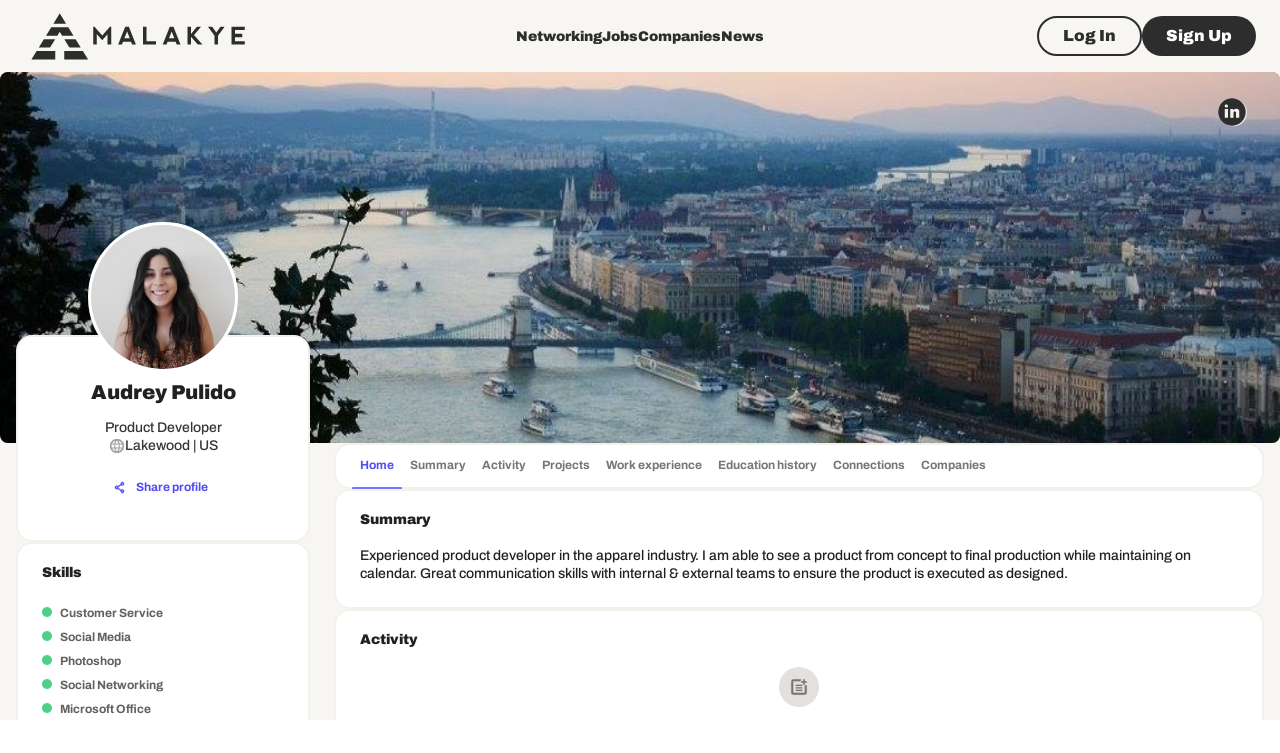

--- FILE ---
content_type: text/html; charset=utf-8
request_url: https://malakye.com/profile/audrey-pulido-641333
body_size: 38190
content:
<!DOCTYPE html><html lang="en"><head><meta charSet="utf-8"/><meta name="twitter:card" content="summary"/><meta name="twitter:site" content="@MalakyeCareers"/><meta name="twitter:creator" content="@MalakyeCareers"/><meta property="og:type" content="website"/><meta property="og:image" content="https://malakye.com/icons/android-chrome-192x192.png"/><meta property="og:image:alt" content="Malakye"/><meta property="og:image:width" content="192"/><meta property="og:image:height" content="192"/><meta property="og:locale" content="en_US"/><meta property="og:site_name" content="Malakye"/><meta name="application-name" content="Malakye"/><link rel="alternate" type="application/rss+xml" href="/rss.xml" title="Jobs RSS Feed"/><meta name="viewport" content="minimum-scale=1, initial-scale=1, width=device-width, shrink-to-fit=no, user-scalable=no, viewport-fit=cover"/><meta name="apple-mobile-web-app-capable" content="yes"/><meta name="apple-mobile-web-app-status-bar-style" content="default"/><meta name="apple-mobile-web-app-title" content="Malakye"/><meta name="format-detection" content="telephone=no"/><meta name="mobile-web-app-capable" content="yes"/><meta name="msapplication-config" content="/icons/browserconfig.xml"/><meta name="msapplication-TileColor" content="#2D2D2D"/><meta name="msapplication-tap-highlight" content="no"/><meta name="theme-color" content="#2D2D2D"/><link rel="preconnect" href="https://core.malakye.com"/><link rel="apple-touch-icon" href="/icons/touch-icon-iphone-retina.png"/><link rel="apple-touch-icon" sizes="152x152" href="/icons/touch-icon-ipad.png"/><link rel="apple-touch-icon" sizes="180x180" href="/icons/touch-icon-iphone-retina.png"/><link rel="apple-touch-icon" sizes="167x167" href="/icons/touch-icon-ipad-retina.png"/><link rel="icon" type="image/png" sizes="32x32" href="/icons/favicon-32x32.png"/><link rel="icon" type="image/png" sizes="16x16" href="/icons/favicon-16x16.png"/><link rel="icon" type="image/png" sizes="96x96" href="/icons/favicon-96x96.png"/><link rel="manifest" href="/manifest.json"/><link rel="shortcut icon" href="/icons/favicon.ico"/><script async="" src="https://pagead2.googlesyndication.com/pagead/js/adsbygoogle.js?client=ca-pub-5464555247281445" crossorigin="anonymous"></script><script>!function () {
                    var trackingTool = window.trackingTool = window.trackingTool || [];
                    if (trackingTool.invoked) return;
                    trackingTool.invoked = true;
                    trackingTool.methods = [&quot;identify&quot;, &quot;collect&quot;];
                    trackingTool.factory = function (method) {
                    return function () {
                    var args = Array.prototype.slice.call(arguments);
                    args.unshift(method);
                    trackingTool.push(args);
                    return trackingTool;
                    };
                    };
                    for (var i = 0; i &lt; trackingTool.methods.length; i++) {
                    var key = trackingTool.methods[i];
                    trackingTool[key] = trackingTool.factory(key);
                    }
                    trackingTool.load = function (key) {
                    var script = document.createElement(&quot;script&quot;);
                    script.type = &quot;text/javascript&quot;;
                    script.async = true;
                    script.src = &quot;https://s3-us-west-2.amazonaws.com/b2bjsstore/b/&quot; + key + &quot;/reb2b.js.gz&quot;;
                    var first = document.getElementsByTagName(&quot;script&quot;)[0];
                    first.parentNode.insertBefore(script, first);
                    };
                    trackingTool.SNIPPET_VERSION = &quot;1.0.1&quot;;
                    trackingTool.load(&quot;4N210HEVK06Z&quot;);
                }();
              </script><script async="" src="https://www.googletagmanager.com/gtag/js?id=G-0KJG2587ZT"></script><script>
                    window.dataLayer = window.dataLayer || [];
                    function gtag(){dataLayer.push(arguments);}
                    gtag('js', new Date());
                    gtag('config', 'G-0KJG2587ZT');
                  </script><script id="vtag-ai-js" async="" src="https://r2.leadsy.ai/tag.js" data-pid="12048uvnGjt8seKV3" data-version="062024"></script><title>Audrey Pulido: Product Developer in Lakewood, California - Malakye</title><meta name="robots" content="index,follow"/><meta name="description" content="Find out detailed information about Audrey Pulido, Product Developer in Lakewood, California"/><meta property="og:title" content="Audrey Pulido: Product Developer in Lakewood, California | Malakye"/><meta property="og:description" content="Find out detailed information about Audrey Pulido, Product Developer in Lakewood, California"/><meta property="og:url" content="https://malakye.com/profile/audrey-pulido-641333"/><link rel="preload" as="image" imageSrcSet="https://s3.us-west-2.amazonaws.com/malakye-content/photos/users/b09eb3bd-607c-4645-adb3-bb43e49e3080/BACKGROUND/0e8c4c56-bdd0-4019-b84e-8ef62c47446c.jpeg 640w, https://s3.us-west-2.amazonaws.com/malakye-content/photos/users/b09eb3bd-607c-4645-adb3-bb43e49e3080/BACKGROUND/0e8c4c56-bdd0-4019-b84e-8ef62c47446c.jpeg 750w, https://s3.us-west-2.amazonaws.com/malakye-content/photos/users/b09eb3bd-607c-4645-adb3-bb43e49e3080/BACKGROUND/0e8c4c56-bdd0-4019-b84e-8ef62c47446c.jpeg 828w, https://s3.us-west-2.amazonaws.com/malakye-content/photos/users/b09eb3bd-607c-4645-adb3-bb43e49e3080/BACKGROUND/0e8c4c56-bdd0-4019-b84e-8ef62c47446c.jpeg 1080w, https://s3.us-west-2.amazonaws.com/malakye-content/photos/users/b09eb3bd-607c-4645-adb3-bb43e49e3080/BACKGROUND/0e8c4c56-bdd0-4019-b84e-8ef62c47446c.jpeg 1200w, https://s3.us-west-2.amazonaws.com/malakye-content/photos/users/b09eb3bd-607c-4645-adb3-bb43e49e3080/BACKGROUND/0e8c4c56-bdd0-4019-b84e-8ef62c47446c.jpeg 1920w, https://s3.us-west-2.amazonaws.com/malakye-content/photos/users/b09eb3bd-607c-4645-adb3-bb43e49e3080/BACKGROUND/0e8c4c56-bdd0-4019-b84e-8ef62c47446c.jpeg 2048w, https://s3.us-west-2.amazonaws.com/malakye-content/photos/users/b09eb3bd-607c-4645-adb3-bb43e49e3080/BACKGROUND/0e8c4c56-bdd0-4019-b84e-8ef62c47446c.jpeg 3840w" imageSizes="100vw" fetchpriority="high"/><link rel="preload" as="image" imageSrcSet="https://s3.us-west-2.amazonaws.com/malakye-content/photos/users/b09eb3bd-607c-4645-adb3-bb43e49e3080/AVATAR/e53f74db-4d1f-497f-a38b-277917421d3b.jpeg 1x, https://s3.us-west-2.amazonaws.com/malakye-content/photos/users/b09eb3bd-607c-4645-adb3-bb43e49e3080/AVATAR/e53f74db-4d1f-497f-a38b-277917421d3b.jpeg 2x" fetchpriority="high"/><link rel="preload" as="image" imageSrcSet="/malakye-logo.svg 1x, /malakye-logo.svg 2x" fetchpriority="high"/><meta name="next-head-count" content="47"/><link data-next-font="" rel="preconnect" href="/" crossorigin="anonymous"/><link rel="preload" href="/_next/static/css/e85b1718f00a04aa.css" as="style"/><link rel="stylesheet" href="/_next/static/css/e85b1718f00a04aa.css" data-n-g=""/><link rel="preload" href="/_next/static/css/0241ba3bdb163e4e.css" as="style"/><link rel="stylesheet" href="/_next/static/css/0241ba3bdb163e4e.css" data-n-p=""/><noscript data-n-css=""></noscript><script defer="" nomodule="" src="/_next/static/chunks/polyfills-42372ed130431b0a.js"></script><script defer="" src="/_next/static/chunks/47.15ab3971f6b8a8d0.js"></script><script defer="" src="/_next/static/chunks/5942-f541b13afdbbe494.js"></script><script defer="" src="/_next/static/chunks/8360.77bc333c9b2eb568.js"></script><script src="/_next/static/chunks/webpack-bb9ba1575cb25ca7.js" defer=""></script><script src="/_next/static/chunks/framework-b0ec748c7a4c483a.js" defer=""></script><script src="/_next/static/chunks/main-1360c71ee36d095f.js" defer=""></script><script src="/_next/static/chunks/pages/_app-4db17d0c5fdc1b80.js" defer=""></script><script src="/_next/static/chunks/a3d10972-2e3ec07806345bf4.js" defer=""></script><script src="/_next/static/chunks/5c0b189e-0c69bc7d42accb43.js" defer=""></script><script src="/_next/static/chunks/d3048c20-5d65810c385619b6.js" defer=""></script><script src="/_next/static/chunks/d2094a0f-b36773ec9f24cc84.js" defer=""></script><script src="/_next/static/chunks/5675-9b3185f86561e60b.js" defer=""></script><script src="/_next/static/chunks/1664-9b8ca4ecc35d08d1.js" defer=""></script><script src="/_next/static/chunks/5690-fa8ecc8bba5d65e8.js" defer=""></script><script src="/_next/static/chunks/7066-cb03017696e896f3.js" defer=""></script><script src="/_next/static/chunks/1536-c5eaca06406a974f.js" defer=""></script><script src="/_next/static/chunks/8065-cdf1607418f0acde.js" defer=""></script><script src="/_next/static/chunks/5103-986c0b48b519e401.js" defer=""></script><script src="/_next/static/chunks/706-f88cf19e8bfa232e.js" defer=""></script><script src="/_next/static/chunks/2406-6e70e15a53c84b4d.js" defer=""></script><script src="/_next/static/chunks/8774-773f800341fdfefe.js" defer=""></script><script src="/_next/static/chunks/7962-f9395a8f0760e02e.js" defer=""></script><script src="/_next/static/chunks/6007-e113240a5020656a.js" defer=""></script><script src="/_next/static/chunks/7137-8f88aa689fb9df70.js" defer=""></script><script src="/_next/static/chunks/1873-b4dbad98cb2f5505.js" defer=""></script><script src="/_next/static/chunks/8901-2caae27bc241d351.js" defer=""></script><script src="/_next/static/chunks/3407-7582d2279acb26e2.js" defer=""></script><script src="/_next/static/chunks/710-7aa872daef9f89c2.js" defer=""></script><script src="/_next/static/chunks/4589-68239cc1dca16d44.js" defer=""></script><script src="/_next/static/chunks/6235-9f3ddb30c14cb59d.js" defer=""></script><script src="/_next/static/chunks/8133-0471c1839fd9bac1.js" defer=""></script><script src="/_next/static/chunks/3913-6812c2ff74d4be01.js" defer=""></script><script src="/_next/static/chunks/9609-034fd28189c7d807.js" defer=""></script><script src="/_next/static/chunks/7311-80413978a233b16e.js" defer=""></script><script src="/_next/static/chunks/2760-f9f43adda0171fc8.js" defer=""></script><script src="/_next/static/chunks/2546-2fd476f36cfdfa1e.js" defer=""></script><script src="/_next/static/chunks/855-f06bdf93c5af85a1.js" defer=""></script><script src="/_next/static/chunks/9346-b9b12a593ef01132.js" defer=""></script><script src="/_next/static/chunks/7247-1458206220720d8e.js" defer=""></script><script src="/_next/static/chunks/5063-5f1a4e888da955f5.js" defer=""></script><script src="/_next/static/chunks/9224-a85f7fd5d7f4882d.js" defer=""></script><script src="/_next/static/chunks/397-891838b060920877.js" defer=""></script><script src="/_next/static/chunks/1301-22d0d18f6962aea1.js" defer=""></script><script src="/_next/static/chunks/9875-4dfc47d2ef492f15.js" defer=""></script><script src="/_next/static/chunks/2143-2edf0dfbe8e20149.js" defer=""></script><script src="/_next/static/chunks/4640-d3549121cc34dd30.js" defer=""></script><script src="/_next/static/chunks/794-c47201694ac46315.js" defer=""></script><script src="/_next/static/chunks/2837-123bb0a277685f73.js" defer=""></script><script src="/_next/static/chunks/126-92e3b4b81e4893bb.js" defer=""></script><script src="/_next/static/chunks/7803-5b9e9cfec96a39d1.js" defer=""></script><script src="/_next/static/chunks/2787-67c8019e8f97f431.js" defer=""></script><script src="/_next/static/chunks/pages/profile/%5Buser_id%5D-b170fc7d45969d71.js" defer=""></script><script src="/_next/static/uA7VaZpTRpxws19HUMf1S/_buildManifest.js" defer=""></script><script src="/_next/static/uA7VaZpTRpxws19HUMf1S/_ssgManifest.js" defer=""></script></head><body><div id="__next"><style data-emotion="css-global 1sv3wms">html{-webkit-font-smoothing:antialiased;-moz-osx-font-smoothing:grayscale;box-sizing:border-box;-webkit-text-size-adjust:100%;}*,*::before,*::after{box-sizing:inherit;}strong,b{font-weight:700;}body{margin:0;color:rgba(0, 0, 0, 0.87);font-family:Archivo,Roboto,Helvetica,Arial,sans-serif;font-weight:400;font-size:1rem;line-height:1.5;background-color:#fff;}@media print{body{background-color:#fff;}}body::backdrop{background-color:#fff;}input[type=number]::-webkit-outer-spin-button,input[type=number]::-webkit-inner-spin-button{-webkit-appearance:none;margin:0;}input[type=number]{-moz-appearance:textfield;}input:-webkit-autofill,input:-webkit-autofill:focus{-webkit-transition:background-color 600000s 0s,color 600000s 0s;transition:background-color 600000s 0s,color 600000s 0s;-webkit-box-shadow:0 0 0px 1000px #E0DAC6 inset;border-top-right-radius:40px!important;border-bottom-right-radius:40px!important;border-top-left-radius:40px;border-bottom-left-radius:40px;font-size:1rem;}input[data-autocompleted]{background-color:transparent!important;-webkit-box-shadow:0 0 0px 1000px #E0DAC6 inset;}input:-internal-autofill-selected{background-color:transparent!important;-webkit-box-shadow:0 0 0px 1000px #E0DAC6 inset;}input:-webkit-autofill,input:-webkit-autofill:hover,input:-webkit-autofill:focus,input:-webkit-autofill:active{font-size:1rem;-webkit-transition:background-color 5000s ease-in-out 0s;transition:background-color 5000s ease-in-out 0s;-webkit-box-shadow:0 0 0px 1000px #E0DAC6 inset;}.notistack-SnackbarContainer .notistack-MuiContent{background-color:#2D2D2D;border-radius:16px;padding:8px 16px;}.notistack-SnackbarContainer .notistack-MuiContent strong{font-size:1rem;font-weight:900;line-height:1.3;}.notistack-SnackbarContainer .notistack-MuiContent span{font-size:0.875rem;font-weight:500;line-height:1.3;}.notistack-SnackbarContainer .notistack-MuiContent-success{border:2px solid #239789;}.notistack-SnackbarContainer .notistack-MuiContent-success svg,.notistack-SnackbarContainer .notistack-MuiContent-success strong{color:#5FF2A0;}.notistack-SnackbarContainer .notistack-MuiContent-success span{color:#FFFFFF;margin-top:8px;display:block;}.notistack-SnackbarContainer .notistack-MuiContent-warning{border:2px solid #544CF2;}.notistack-SnackbarContainer .notistack-MuiContent-warning svg,.notistack-SnackbarContainer .notistack-MuiContent-warning strong{color:#FFFFFF;}.notistack-SnackbarContainer .notistack-MuiContent-warning span{color:#FFFFFF;margin-top:8px;display:block;}.notistack-SnackbarContainer .notistack-MuiContent-warning a{color:#7B74FF;}.notistack-SnackbarContainer .notistack-MuiContent-error{border:2px solid #F36565;}.notistack-SnackbarContainer .notistack-MuiContent-error svg,.notistack-SnackbarContainer .notistack-MuiContent-error strong{color:#F36565;}.notistack-SnackbarContainer #notistack-snackbar{-webkit-align-items:flex-start;-webkit-box-align:flex-start;-ms-flex-align:flex-start;align-items:flex-start;max-width:320px;}.notistack-SnackbarContainer .notistack-Snackbar .MuiButton-root{min-width:auto;padding:8px 4px;}.notistack-SnackbarContainer .notistack-Snackbar .MuiButton-root svg{color:#F3F1EB;}.notistack-SnackbarContainer #notistack-snackbar+div{padding-left:8px;-webkit-align-self:flex-start;-ms-flex-item-align:flex-start;align-self:flex-start;}</style><style data-emotion="css-global 1sv3wms">html{-webkit-font-smoothing:antialiased;-moz-osx-font-smoothing:grayscale;box-sizing:border-box;-webkit-text-size-adjust:100%;}*,*::before,*::after{box-sizing:inherit;}strong,b{font-weight:700;}body{margin:0;color:rgba(0, 0, 0, 0.87);font-family:Archivo,Roboto,Helvetica,Arial,sans-serif;font-weight:400;font-size:1rem;line-height:1.5;background-color:#fff;}@media print{body{background-color:#fff;}}body::backdrop{background-color:#fff;}input[type=number]::-webkit-outer-spin-button,input[type=number]::-webkit-inner-spin-button{-webkit-appearance:none;margin:0;}input[type=number]{-moz-appearance:textfield;}input:-webkit-autofill,input:-webkit-autofill:focus{-webkit-transition:background-color 600000s 0s,color 600000s 0s;transition:background-color 600000s 0s,color 600000s 0s;-webkit-box-shadow:0 0 0px 1000px #E0DAC6 inset;border-top-right-radius:40px!important;border-bottom-right-radius:40px!important;border-top-left-radius:40px;border-bottom-left-radius:40px;font-size:1rem;}input[data-autocompleted]{background-color:transparent!important;-webkit-box-shadow:0 0 0px 1000px #E0DAC6 inset;}input:-internal-autofill-selected{background-color:transparent!important;-webkit-box-shadow:0 0 0px 1000px #E0DAC6 inset;}input:-webkit-autofill,input:-webkit-autofill:hover,input:-webkit-autofill:focus,input:-webkit-autofill:active{font-size:1rem;-webkit-transition:background-color 5000s ease-in-out 0s;transition:background-color 5000s ease-in-out 0s;-webkit-box-shadow:0 0 0px 1000px #E0DAC6 inset;}.notistack-SnackbarContainer .notistack-MuiContent{background-color:#2D2D2D;border-radius:16px;padding:8px 16px;}.notistack-SnackbarContainer .notistack-MuiContent strong{font-size:1rem;font-weight:900;line-height:1.3;}.notistack-SnackbarContainer .notistack-MuiContent span{font-size:0.875rem;font-weight:500;line-height:1.3;}.notistack-SnackbarContainer .notistack-MuiContent-success{border:2px solid #239789;}.notistack-SnackbarContainer .notistack-MuiContent-success svg,.notistack-SnackbarContainer .notistack-MuiContent-success strong{color:#5FF2A0;}.notistack-SnackbarContainer .notistack-MuiContent-success span{color:#FFFFFF;margin-top:8px;display:block;}.notistack-SnackbarContainer .notistack-MuiContent-warning{border:2px solid #544CF2;}.notistack-SnackbarContainer .notistack-MuiContent-warning svg,.notistack-SnackbarContainer .notistack-MuiContent-warning strong{color:#FFFFFF;}.notistack-SnackbarContainer .notistack-MuiContent-warning span{color:#FFFFFF;margin-top:8px;display:block;}.notistack-SnackbarContainer .notistack-MuiContent-warning a{color:#7B74FF;}.notistack-SnackbarContainer .notistack-MuiContent-error{border:2px solid #F36565;}.notistack-SnackbarContainer .notistack-MuiContent-error svg,.notistack-SnackbarContainer .notistack-MuiContent-error strong{color:#F36565;}.notistack-SnackbarContainer #notistack-snackbar{-webkit-align-items:flex-start;-webkit-box-align:flex-start;-ms-flex-align:flex-start;align-items:flex-start;max-width:320px;}.notistack-SnackbarContainer .notistack-Snackbar .MuiButton-root{min-width:auto;padding:8px 4px;}.notistack-SnackbarContainer .notistack-Snackbar .MuiButton-root svg{color:#F3F1EB;}.notistack-SnackbarContainer #notistack-snackbar+div{padding-left:8px;-webkit-align-self:flex-start;-ms-flex-item-align:flex-start;align-self:flex-start;}</style><style data-emotion="css 1bk9uas">.css-1bk9uas{background-color:#F7F6F3;min-height:100vh;padding-top:72px;display:-webkit-box;display:-webkit-flex;display:-ms-flexbox;display:flex;-webkit-flex-direction:column;-ms-flex-direction:column;flex-direction:column;}</style><style data-emotion="css 19oseun">.css-19oseun{background-color:#F7F6F3;min-height:100vh;padding-top:72px;display:-webkit-box;display:-webkit-flex;display:-ms-flexbox;display:flex;-webkit-flex-direction:column;-ms-flex-direction:column;flex-direction:column;}</style><div class="MuiBox-root css-19oseun"><style data-emotion="css 2udqtr">.css-2udqtr{height:72px;padding:4px 0px;display:-webkit-box;display:-webkit-flex;display:-ms-flexbox;display:flex;-webkit-align-items:center;-webkit-box-align:center;-ms-flex-align:center;align-items:center;position:absolute;top:0;left:0;right:0;z-index:999;background-color:transparent;}@media (max-width:983.95px){.css-2udqtr .logo{width:114px;height:auto;}}</style><style data-emotion="css 18lwyk2">.css-18lwyk2{color:transparent;height:72px;padding:4px 0px;display:-webkit-box;display:-webkit-flex;display:-ms-flexbox;display:flex;-webkit-align-items:center;-webkit-box-align:center;-ms-flex-align:center;align-items:center;position:absolute;top:0;left:0;right:0;z-index:999;background-color:transparent;}@media (max-width:983.95px){.css-18lwyk2 .logo{width:114px;height:auto;}}</style><div class="MuiBox-root css-18lwyk2"><style data-emotion="css 1c73egi">.css-1c73egi{width:100%;margin-left:auto;box-sizing:border-box;margin-right:auto;display:block;padding-left:16px;padding-right:16px;}@media (min-width:600px){.css-1c73egi{padding-left:24px;padding-right:24px;}}@media (min-width:1344px){.css-1c73egi{max-width:1344px;}}</style><div class="MuiContainer-root MuiContainer-maxWidthLg css-1c73egi"><style data-emotion="css v3z1wi">.css-v3z1wi{box-sizing:border-box;display:-webkit-box;display:-webkit-flex;display:-ms-flexbox;display:flex;-webkit-box-flex-wrap:wrap;-webkit-flex-wrap:wrap;-ms-flex-wrap:wrap;flex-wrap:wrap;width:100%;-webkit-flex-direction:row;-ms-flex-direction:row;flex-direction:row;-webkit-align-items:center;-webkit-box-align:center;-ms-flex-align:center;align-items:center;}</style><div class="MuiGrid-root MuiGrid-container css-v3z1wi"><style data-emotion="css 1jftyie">.css-1jftyie{box-sizing:border-box;margin:0;-webkit-flex-direction:row;-ms-flex-direction:row;flex-direction:row;-webkit-flex-basis:41.666667%;-ms-flex-preferred-size:41.666667%;flex-basis:41.666667%;-webkit-box-flex:0;-webkit-flex-grow:0;-ms-flex-positive:0;flex-grow:0;max-width:41.666667%;display:-webkit-box;display:-webkit-flex;display:-ms-flexbox;display:flex;-webkit-align-items:center;-webkit-box-align:center;-ms-flex-align:center;align-items:center;}@media (min-width:600px){.css-1jftyie{-webkit-flex-basis:41.666667%;-ms-flex-preferred-size:41.666667%;flex-basis:41.666667%;-webkit-box-flex:0;-webkit-flex-grow:0;-ms-flex-positive:0;flex-grow:0;max-width:41.666667%;}}@media (min-width:984px){.css-1jftyie{-webkit-flex-basis:25%;-ms-flex-preferred-size:25%;flex-basis:25%;-webkit-box-flex:0;-webkit-flex-grow:0;-ms-flex-positive:0;flex-grow:0;max-width:25%;}}@media (min-width:1344px){.css-1jftyie{-webkit-flex-basis:25%;-ms-flex-preferred-size:25%;flex-basis:25%;-webkit-box-flex:0;-webkit-flex-grow:0;-ms-flex-positive:0;flex-grow:0;max-width:25%;}}@media (min-width:1536px){.css-1jftyie{-webkit-flex-basis:25%;-ms-flex-preferred-size:25%;flex-basis:25%;-webkit-box-flex:0;-webkit-flex-grow:0;-ms-flex-positive:0;flex-grow:0;max-width:25%;}}.css-1jftyie a{display:-webkit-box;display:-webkit-flex;display:-ms-flexbox;display:flex;-webkit-align-items:center;-webkit-box-align:center;-ms-flex-align:center;align-items:center;}</style><div class="MuiGrid-root MuiGrid-item MuiGrid-grid-xs-5 MuiGrid-grid-md-3 css-1jftyie"><a href="/"><img alt="Malakye logo" fetchpriority="high" loading="eager" width="229" height="48" decoding="async" data-nimg="1" class="logo" style="color:transparent" srcSet="/malakye-logo.svg 1x, /malakye-logo.svg 2x" src="/malakye-logo.svg"/></a></div><style data-emotion="css 1dh0or5">.css-1dh0or5{box-sizing:border-box;margin:0;-webkit-flex-direction:row;-ms-flex-direction:row;flex-direction:row;}@media (min-width:984px){.css-1dh0or5{-webkit-flex-basis:50%;-ms-flex-preferred-size:50%;flex-basis:50%;-webkit-box-flex:0;-webkit-flex-grow:0;-ms-flex-positive:0;flex-grow:0;max-width:50%;}}@media (min-width:1344px){.css-1dh0or5{-webkit-flex-basis:50%;-ms-flex-preferred-size:50%;flex-basis:50%;-webkit-box-flex:0;-webkit-flex-grow:0;-ms-flex-positive:0;flex-grow:0;max-width:50%;}}@media (min-width:1536px){.css-1dh0or5{-webkit-flex-basis:50%;-ms-flex-preferred-size:50%;flex-basis:50%;-webkit-box-flex:0;-webkit-flex-grow:0;-ms-flex-positive:0;flex-grow:0;max-width:50%;}}@media (min-width:0px){.css-1dh0or5{display:none;}}@media (min-width:984px){.css-1dh0or5{display:block;}}</style><div class="MuiGrid-root MuiGrid-item MuiGrid-grid-md-6 css-1dh0or5"><style data-emotion="css w3eg24">.css-w3eg24{display:-webkit-box;display:-webkit-flex;display:-ms-flexbox;display:flex;-webkit-flex-direction:row;-ms-flex-direction:row;flex-direction:row;-webkit-column-gap:32px;column-gap:32px;-webkit-box-pack:center;-ms-flex-pack:center;-webkit-justify-content:center;justify-content:center;-webkit-align-items:center;-webkit-box-align:center;-ms-flex-align:center;align-items:center;}</style><div class="MuiStack-root css-w3eg24"><style data-emotion="css 1ue6dbv">.css-1ue6dbv>a{color:#2D2D2D;}</style><style data-emotion="css z1ljo2">.css-z1ljo2>a{color:#2D2D2D;}</style><div class="MuiBox-root css-z1ljo2"><a href="/networking"><style data-emotion="css 1yl239c">.css-1yl239c{margin:0;font-weight:900;line-height:1.3;font-size:0.875rem;}</style><span class="MuiTypography-root MuiTypography-paragraph3_black css-1yl239c">Networking</span></a></div><div class="MuiBox-root css-z1ljo2"><a href="/jobs"><span class="MuiTypography-root MuiTypography-paragraph3_black css-1yl239c">Jobs</span></a></div><div class="MuiBox-root css-z1ljo2"><a href="/companies"><span class="MuiTypography-root MuiTypography-paragraph3_black css-1yl239c">Companies</span></a></div><div class="MuiBox-root css-z1ljo2"><a href="/news"><span class="MuiTypography-root MuiTypography-paragraph3_black css-1yl239c">News</span></a></div></div></div><style data-emotion="css fmsbxx">.css-fmsbxx{box-sizing:border-box;margin:0;-webkit-flex-direction:row;-ms-flex-direction:row;flex-direction:row;-webkit-flex-basis:58.333333%;-ms-flex-preferred-size:58.333333%;flex-basis:58.333333%;-webkit-box-flex:0;-webkit-flex-grow:0;-ms-flex-positive:0;flex-grow:0;max-width:58.333333%;}@media (min-width:600px){.css-fmsbxx{-webkit-flex-basis:58.333333%;-ms-flex-preferred-size:58.333333%;flex-basis:58.333333%;-webkit-box-flex:0;-webkit-flex-grow:0;-ms-flex-positive:0;flex-grow:0;max-width:58.333333%;}}@media (min-width:984px){.css-fmsbxx{-webkit-flex-basis:25%;-ms-flex-preferred-size:25%;flex-basis:25%;-webkit-box-flex:0;-webkit-flex-grow:0;-ms-flex-positive:0;flex-grow:0;max-width:25%;}}@media (min-width:1344px){.css-fmsbxx{-webkit-flex-basis:25%;-ms-flex-preferred-size:25%;flex-basis:25%;-webkit-box-flex:0;-webkit-flex-grow:0;-ms-flex-positive:0;flex-grow:0;max-width:25%;}}@media (min-width:1536px){.css-fmsbxx{-webkit-flex-basis:25%;-ms-flex-preferred-size:25%;flex-basis:25%;-webkit-box-flex:0;-webkit-flex-grow:0;-ms-flex-positive:0;flex-grow:0;max-width:25%;}}</style><div class="MuiGrid-root MuiGrid-item MuiGrid-grid-xs-7 MuiGrid-grid-md-3 css-fmsbxx"><style data-emotion="css b41pi2">.css-b41pi2{display:-webkit-box;display:-webkit-flex;display:-ms-flexbox;display:flex;-webkit-flex-direction:row;-ms-flex-direction:row;flex-direction:row;-webkit-box-pack:end;-ms-flex-pack:end;-webkit-justify-content:flex-end;justify-content:flex-end;}@media (min-width:0px){.css-b41pi2{-webkit-column-gap:8px;column-gap:8px;}}@media (min-width:984px){.css-b41pi2{-webkit-column-gap:16px;column-gap:16px;}}</style><div class="MuiStack-root css-b41pi2"><style data-emotion="css 16g0lrw">.css-16g0lrw{font-family:Archivo,Roboto,Helvetica,Arial,sans-serif;font-weight:500;font-size:0.875rem;line-height:1.75;text-transform:uppercase;min-width:64px;padding:5px 15px;border-radius:4px;-webkit-transition:background-color 250ms cubic-bezier(0.4, 0, 0.2, 1) 0ms,box-shadow 250ms cubic-bezier(0.4, 0, 0.2, 1) 0ms,border-color 250ms cubic-bezier(0.4, 0, 0.2, 1) 0ms,color 250ms cubic-bezier(0.4, 0, 0.2, 1) 0ms;transition:background-color 250ms cubic-bezier(0.4, 0, 0.2, 1) 0ms,box-shadow 250ms cubic-bezier(0.4, 0, 0.2, 1) 0ms,border-color 250ms cubic-bezier(0.4, 0, 0.2, 1) 0ms,color 250ms cubic-bezier(0.4, 0, 0.2, 1) 0ms;border:1px solid rgba(156, 39, 176, 0.5);color:#9c27b0;border-radius:100px;border-color:currentColor;border-width:2px;box-shadow:none;text-transform:inherit;padding-left:24px;padding-right:24px;min-height:40px;border-color:#2D2D2D;color:#2D2D2D;}.css-16g0lrw:hover{-webkit-text-decoration:none;text-decoration:none;background-color:rgba(156, 39, 176, 0.04);border:1px solid #9c27b0;}@media (hover: none){.css-16g0lrw:hover{background-color:transparent;}}.css-16g0lrw.Mui-disabled{color:rgba(0, 0, 0, 0.26);border:1px solid rgba(0, 0, 0, 0.12);}.css-16g0lrw:hover{border-width:2px;background:transparent;}.css-16g0lrw:hover{border-color:#7B74FF;color:#7B74FF;}.css-16g0lrw.Mui-disabled{border-color:#CCCBC9;color:#CCCBC9;}</style><style data-emotion="css 1yosk00">.css-1yosk00{display:-webkit-inline-box;display:-webkit-inline-flex;display:-ms-inline-flexbox;display:inline-flex;-webkit-align-items:center;-webkit-box-align:center;-ms-flex-align:center;align-items:center;-webkit-box-pack:center;-ms-flex-pack:center;-webkit-justify-content:center;justify-content:center;position:relative;box-sizing:border-box;-webkit-tap-highlight-color:transparent;background-color:transparent;outline:0;border:0;margin:0;border-radius:0;padding:0;cursor:pointer;-webkit-user-select:none;-moz-user-select:none;-ms-user-select:none;user-select:none;vertical-align:middle;-moz-appearance:none;-webkit-appearance:none;-webkit-text-decoration:none;text-decoration:none;color:inherit;font-family:Archivo,Roboto,Helvetica,Arial,sans-serif;font-weight:500;font-size:0.875rem;line-height:1.75;text-transform:uppercase;min-width:64px;padding:5px 15px;border-radius:4px;-webkit-transition:background-color 250ms cubic-bezier(0.4, 0, 0.2, 1) 0ms,box-shadow 250ms cubic-bezier(0.4, 0, 0.2, 1) 0ms,border-color 250ms cubic-bezier(0.4, 0, 0.2, 1) 0ms,color 250ms cubic-bezier(0.4, 0, 0.2, 1) 0ms;transition:background-color 250ms cubic-bezier(0.4, 0, 0.2, 1) 0ms,box-shadow 250ms cubic-bezier(0.4, 0, 0.2, 1) 0ms,border-color 250ms cubic-bezier(0.4, 0, 0.2, 1) 0ms,color 250ms cubic-bezier(0.4, 0, 0.2, 1) 0ms;border:1px solid rgba(156, 39, 176, 0.5);color:#9c27b0;border-radius:100px;border-color:currentColor;border-width:2px;box-shadow:none;text-transform:inherit;padding-left:24px;padding-right:24px;min-height:40px;border-color:#2D2D2D;color:#2D2D2D;}.css-1yosk00::-moz-focus-inner{border-style:none;}.css-1yosk00.Mui-disabled{pointer-events:none;cursor:default;}@media print{.css-1yosk00{-webkit-print-color-adjust:exact;color-adjust:exact;}}.css-1yosk00:hover{-webkit-text-decoration:none;text-decoration:none;background-color:rgba(156, 39, 176, 0.04);border:1px solid #9c27b0;}@media (hover: none){.css-1yosk00:hover{background-color:transparent;}}.css-1yosk00.Mui-disabled{color:rgba(0, 0, 0, 0.26);border:1px solid rgba(0, 0, 0, 0.12);}.css-1yosk00:hover{border-width:2px;background:transparent;}.css-1yosk00:hover{border-color:#7B74FF;color:#7B74FF;}.css-1yosk00.Mui-disabled{border-color:#CCCBC9;color:#CCCBC9;}</style><a class="MuiButtonBase-root MuiButton-root MuiButton-outlined MuiButton-outlinedSecondary MuiButton-sizeMedium MuiButton-outlinedSizeMedium MuiButton-root MuiButton-outlined MuiButton-outlinedSecondary MuiButton-sizeMedium MuiButton-outlinedSizeMedium css-1yosk00" tabindex="0" href="/login?callbackUrl=%2Fprofile%2Faudrey-pulido-641333"><style data-emotion="css wj2gip">.css-wj2gip{margin:0;font-weight:900;line-height:1.3;font-size:1rem;}</style><span class="MuiTypography-root MuiTypography-paragraph2_black css-wj2gip">Log In</span></a><style data-emotion="css 126tbqo">.css-126tbqo{font-family:Archivo,Roboto,Helvetica,Arial,sans-serif;font-weight:500;font-size:0.875rem;line-height:1.75;text-transform:uppercase;min-width:64px;padding:6px 16px;border-radius:4px;-webkit-transition:background-color 250ms cubic-bezier(0.4, 0, 0.2, 1) 0ms,box-shadow 250ms cubic-bezier(0.4, 0, 0.2, 1) 0ms,border-color 250ms cubic-bezier(0.4, 0, 0.2, 1) 0ms,color 250ms cubic-bezier(0.4, 0, 0.2, 1) 0ms;transition:background-color 250ms cubic-bezier(0.4, 0, 0.2, 1) 0ms,box-shadow 250ms cubic-bezier(0.4, 0, 0.2, 1) 0ms,border-color 250ms cubic-bezier(0.4, 0, 0.2, 1) 0ms,color 250ms cubic-bezier(0.4, 0, 0.2, 1) 0ms;color:#fff;background-color:#9c27b0;box-shadow:0px 3px 1px -2px rgba(0,0,0,0.2),0px 2px 2px 0px rgba(0,0,0,0.14),0px 1px 5px 0px rgba(0,0,0,0.12);border-radius:100px;box-shadow:none;text-transform:inherit;padding-left:24px;padding-right:24px;min-height:40px;background:#2D2D2D;}.css-126tbqo:hover{-webkit-text-decoration:none;text-decoration:none;background-color:#7b1fa2;box-shadow:0px 2px 4px -1px rgba(0,0,0,0.2),0px 4px 5px 0px rgba(0,0,0,0.14),0px 1px 10px 0px rgba(0,0,0,0.12);}@media (hover: none){.css-126tbqo:hover{background-color:#9c27b0;}}.css-126tbqo:active{box-shadow:0px 5px 5px -3px rgba(0,0,0,0.2),0px 8px 10px 1px rgba(0,0,0,0.14),0px 3px 14px 2px rgba(0,0,0,0.12);}.css-126tbqo.Mui-focusVisible{box-shadow:0px 3px 5px -1px rgba(0,0,0,0.2),0px 6px 10px 0px rgba(0,0,0,0.14),0px 1px 18px 0px rgba(0,0,0,0.12);}.css-126tbqo.Mui-disabled{color:rgba(0, 0, 0, 0.26);box-shadow:none;background-color:rgba(0, 0, 0, 0.12);}.css-126tbqo:hover{box-shadow:none;}.css-126tbqo:hover{background:#7B74FF;}.css-126tbqo.Mui-disabled{background:#CCCBC9;color:#FFFFFF;}</style><style data-emotion="css 11dlqfq">.css-11dlqfq{display:-webkit-inline-box;display:-webkit-inline-flex;display:-ms-inline-flexbox;display:inline-flex;-webkit-align-items:center;-webkit-box-align:center;-ms-flex-align:center;align-items:center;-webkit-box-pack:center;-ms-flex-pack:center;-webkit-justify-content:center;justify-content:center;position:relative;box-sizing:border-box;-webkit-tap-highlight-color:transparent;background-color:transparent;outline:0;border:0;margin:0;border-radius:0;padding:0;cursor:pointer;-webkit-user-select:none;-moz-user-select:none;-ms-user-select:none;user-select:none;vertical-align:middle;-moz-appearance:none;-webkit-appearance:none;-webkit-text-decoration:none;text-decoration:none;color:inherit;font-family:Archivo,Roboto,Helvetica,Arial,sans-serif;font-weight:500;font-size:0.875rem;line-height:1.75;text-transform:uppercase;min-width:64px;padding:6px 16px;border-radius:4px;-webkit-transition:background-color 250ms cubic-bezier(0.4, 0, 0.2, 1) 0ms,box-shadow 250ms cubic-bezier(0.4, 0, 0.2, 1) 0ms,border-color 250ms cubic-bezier(0.4, 0, 0.2, 1) 0ms,color 250ms cubic-bezier(0.4, 0, 0.2, 1) 0ms;transition:background-color 250ms cubic-bezier(0.4, 0, 0.2, 1) 0ms,box-shadow 250ms cubic-bezier(0.4, 0, 0.2, 1) 0ms,border-color 250ms cubic-bezier(0.4, 0, 0.2, 1) 0ms,color 250ms cubic-bezier(0.4, 0, 0.2, 1) 0ms;color:#fff;background-color:#9c27b0;box-shadow:0px 3px 1px -2px rgba(0,0,0,0.2),0px 2px 2px 0px rgba(0,0,0,0.14),0px 1px 5px 0px rgba(0,0,0,0.12);border-radius:100px;box-shadow:none;text-transform:inherit;padding-left:24px;padding-right:24px;min-height:40px;background:#2D2D2D;}.css-11dlqfq::-moz-focus-inner{border-style:none;}.css-11dlqfq.Mui-disabled{pointer-events:none;cursor:default;}@media print{.css-11dlqfq{-webkit-print-color-adjust:exact;color-adjust:exact;}}.css-11dlqfq:hover{-webkit-text-decoration:none;text-decoration:none;background-color:#7b1fa2;box-shadow:0px 2px 4px -1px rgba(0,0,0,0.2),0px 4px 5px 0px rgba(0,0,0,0.14),0px 1px 10px 0px rgba(0,0,0,0.12);}@media (hover: none){.css-11dlqfq:hover{background-color:#9c27b0;}}.css-11dlqfq:active{box-shadow:0px 5px 5px -3px rgba(0,0,0,0.2),0px 8px 10px 1px rgba(0,0,0,0.14),0px 3px 14px 2px rgba(0,0,0,0.12);}.css-11dlqfq.Mui-focusVisible{box-shadow:0px 3px 5px -1px rgba(0,0,0,0.2),0px 6px 10px 0px rgba(0,0,0,0.14),0px 1px 18px 0px rgba(0,0,0,0.12);}.css-11dlqfq.Mui-disabled{color:rgba(0, 0, 0, 0.26);box-shadow:none;background-color:rgba(0, 0, 0, 0.12);}.css-11dlqfq:hover{box-shadow:none;}.css-11dlqfq:hover{background:#7B74FF;}.css-11dlqfq.Mui-disabled{background:#CCCBC9;color:#FFFFFF;}</style><a class="MuiButtonBase-root MuiButton-root MuiButton-contained MuiButton-containedSecondary MuiButton-sizeMedium MuiButton-containedSizeMedium MuiButton-root MuiButton-contained MuiButton-containedSecondary MuiButton-sizeMedium MuiButton-containedSizeMedium css-11dlqfq" tabindex="0" href="/sign-up"><span class="MuiTypography-root MuiTypography-paragraph2_black css-wj2gip">Sign Up</span></a></div></div></div></div></div><style data-emotion="css i9gxme">.css-i9gxme{-webkit-box-flex:1;-webkit-flex-grow:1;-ms-flex-positive:1;flex-grow:1;}</style><main class="MuiBox-root css-i9gxme"><h1 style="display:none">Audrey Pulido: Product Developer in Lakewood, California</h1><style data-emotion="css 1ftz93w">.css-1ftz93w{position:relative;height:371px;display:-webkit-box;display:-webkit-flex;display:-ms-flexbox;display:flex;line-height:0;background-color:#A59D82;border-radius:8px;overflow:hidden;}.css-1ftz93w img{object-fit:cover;object-position:top center;}@media (max-width:983.95px){.css-1ftz93w{height:148px;margin:16px 16px 0px;}}</style><style data-emotion="css 1fbac8x">.css-1fbac8x{position:relative;height:371px;display:-webkit-box;display:-webkit-flex;display:-ms-flexbox;display:flex;line-height:0;background-color:#A59D82;border-radius:8px;overflow:hidden;}.css-1fbac8x img{object-fit:cover;object-position:top center;}@media (max-width:983.95px){.css-1fbac8x{height:148px;margin:16px 16px 0px;}}</style><div class="MuiBox-root css-1fbac8x"><img alt="Profile background" fetchpriority="high" loading="eager" decoding="async" data-nimg="fill" style="position:absolute;height:100%;width:100%;left:0;top:0;right:0;bottom:0;object-fit:fill;color:transparent" sizes="100vw" srcSet="https://s3.us-west-2.amazonaws.com/malakye-content/photos/users/b09eb3bd-607c-4645-adb3-bb43e49e3080/BACKGROUND/0e8c4c56-bdd0-4019-b84e-8ef62c47446c.jpeg 640w, https://s3.us-west-2.amazonaws.com/malakye-content/photos/users/b09eb3bd-607c-4645-adb3-bb43e49e3080/BACKGROUND/0e8c4c56-bdd0-4019-b84e-8ef62c47446c.jpeg 750w, https://s3.us-west-2.amazonaws.com/malakye-content/photos/users/b09eb3bd-607c-4645-adb3-bb43e49e3080/BACKGROUND/0e8c4c56-bdd0-4019-b84e-8ef62c47446c.jpeg 828w, https://s3.us-west-2.amazonaws.com/malakye-content/photos/users/b09eb3bd-607c-4645-adb3-bb43e49e3080/BACKGROUND/0e8c4c56-bdd0-4019-b84e-8ef62c47446c.jpeg 1080w, https://s3.us-west-2.amazonaws.com/malakye-content/photos/users/b09eb3bd-607c-4645-adb3-bb43e49e3080/BACKGROUND/0e8c4c56-bdd0-4019-b84e-8ef62c47446c.jpeg 1200w, https://s3.us-west-2.amazonaws.com/malakye-content/photos/users/b09eb3bd-607c-4645-adb3-bb43e49e3080/BACKGROUND/0e8c4c56-bdd0-4019-b84e-8ef62c47446c.jpeg 1920w, https://s3.us-west-2.amazonaws.com/malakye-content/photos/users/b09eb3bd-607c-4645-adb3-bb43e49e3080/BACKGROUND/0e8c4c56-bdd0-4019-b84e-8ef62c47446c.jpeg 2048w, https://s3.us-west-2.amazonaws.com/malakye-content/photos/users/b09eb3bd-607c-4645-adb3-bb43e49e3080/BACKGROUND/0e8c4c56-bdd0-4019-b84e-8ef62c47446c.jpeg 3840w" src="https://s3.us-west-2.amazonaws.com/malakye-content/photos/users/b09eb3bd-607c-4645-adb3-bb43e49e3080/BACKGROUND/0e8c4c56-bdd0-4019-b84e-8ef62c47446c.jpeg"/><style data-emotion="css 1g0u9pv">.css-1g0u9pv{position:absolute;right:32px;top:24px;}@media (max-width:983.95px){.css-1g0u9pv{right:24px;}}</style><style data-emotion="css 1w3g9eq">.css-1w3g9eq{display:-webkit-box;display:-webkit-flex;display:-ms-flexbox;display:flex;-webkit-flex-direction:row;-ms-flex-direction:row;flex-direction:row;-webkit-align-items:center;-webkit-box-align:center;-ms-flex-align:center;align-items:center;-webkit-column-gap:24px;column-gap:24px;position:absolute;right:32px;top:24px;}@media (max-width:983.95px){.css-1w3g9eq{right:24px;}}</style><div class="MuiStack-root css-1w3g9eq"><style data-emotion="css df2o3w">.css-df2o3w a{display:-webkit-inline-box;display:-webkit-inline-flex;display:-ms-inline-flexbox;display:inline-flex;}.css-df2o3w svg{font-size:2rem;color:#F3F1EB;}@media (max-width:983.95px){.css-df2o3w{-webkit-box-flex-wrap:wrap;-webkit-flex-wrap:wrap;-ms-flex-wrap:wrap;flex-wrap:wrap;row-gap:20px;}}</style><style data-emotion="css nbmlyh">.css-nbmlyh{display:-webkit-box;display:-webkit-flex;display:-ms-flexbox;display:flex;-webkit-flex-direction:row;-ms-flex-direction:row;flex-direction:row;-webkit-column-gap:8px;column-gap:8px;}.css-nbmlyh a{display:-webkit-inline-box;display:-webkit-inline-flex;display:-ms-inline-flexbox;display:inline-flex;}.css-nbmlyh svg{font-size:2rem;color:#F3F1EB;}@media (max-width:983.95px){.css-nbmlyh{-webkit-box-flex-wrap:wrap;-webkit-flex-wrap:wrap;-ms-flex-wrap:wrap;flex-wrap:wrap;row-gap:20px;}}</style><div class="MuiStack-root css-nbmlyh"><a aria-label="linkedin_circle" target="_blank" rel="nofollow" href="https://www.linkedin.com/in/audrey-pulido-109393a1?utm_source=share&amp;utm_campaign=share_via&amp;utm_content=profile&amp;utm_medium=ios_app"><style data-emotion="css vubbuv">.css-vubbuv{-webkit-user-select:none;-moz-user-select:none;-ms-user-select:none;user-select:none;width:1em;height:1em;display:inline-block;fill:currentColor;-webkit-flex-shrink:0;-ms-flex-negative:0;flex-shrink:0;-webkit-transition:fill 200ms cubic-bezier(0.4, 0, 0.2, 1) 0ms;transition:fill 200ms cubic-bezier(0.4, 0, 0.2, 1) 0ms;font-size:1.5rem;}</style><svg width="56" height="56" viewBox="0 0 56 56" fill="none" xmlns="http://www.w3.org/2000/svg" class="MuiSvgIcon-root MuiSvgIcon-fontSizeMedium css-vubbuv" focusable="false" aria-hidden="true"><ellipse cx="30" cy="29.0168" rx="24" ry="24.0138" fill="currentColor"></ellipse><path d="M27.9994 4.00232C14.7454 4.00232 4 14.7478 4 28.0019C4 41.2564 14.745 52.0023 27.9994 52.0023C41.2542 52.0023 52 41.2564 52 28.0019C51.9996 14.7478 41.2542 4.00232 27.9994 4.00232ZM18.0408 14.8267C19.6733 14.8267 20.9975 16.0343 20.9975 17.5241C20.9975 19.0138 19.6733 20.2214 18.0408 20.2214C16.4074 20.2214 15.084 19.0138 15.084 17.5241C15.084 16.0343 16.4074 14.8267 18.0408 14.8267ZM21.0199 37.8975H15.1778V22.6532H21.0199V37.8975ZM40.8716 37.8975H35.0013V29.5149C35.0013 28.558 34.8237 27.8807 34.4697 27.4832C34.1153 27.0865 33.6178 26.8873 32.9774 26.8873C32.2691 26.8873 31.6943 27.1553 31.2545 27.6915C30.8142 28.2277 30.5946 29.1892 30.5946 30.5769V37.8975H24.7522V22.6532H30.1921V25.136C31.0051 24.1222 31.8284 23.3973 32.6608 22.9615C33.4933 22.5262 34.507 22.3088 35.7034 22.3088C37.321 22.3088 38.5863 22.7893 39.5005 23.7513C40.4138 24.7128 40.8711 26.1984 40.8711 28.2082L40.8716 37.8975Z" fill="#2D2D2D"></path></svg></a></div></div></div><style data-emotion="css ivpcmd">.css-ivpcmd{margin-top:0;padding-bottom:80px;}</style><style data-emotion="css 1sssyl6">.css-1sssyl6{margin-top:0;padding-bottom:80px;}</style><div class="MuiBox-root css-1sssyl6"><style data-emotion="css 1k2qh36">.css-1k2qh36{width:100%;margin-left:auto;box-sizing:border-box;margin-right:auto;display:block;}@media (min-width:1344px){.css-1k2qh36{max-width:1344px;}}</style><div class="MuiContainer-root MuiContainer-maxWidthLg MuiContainer-disableGutters css-1k2qh36"><style data-emotion="css 1em6rki">.css-1em6rki{box-sizing:border-box;display:-webkit-box;display:-webkit-flex;display:-ms-flexbox;display:flex;-webkit-box-flex-wrap:wrap;-webkit-flex-wrap:wrap;-ms-flex-wrap:wrap;flex-wrap:wrap;width:100%;-webkit-flex-direction:row;-ms-flex-direction:row;flex-direction:row;padding-left:16px;padding-right:16px;}@media (min-width:0px){.css-1em6rki{margin-top:-8px;}.css-1em6rki>.MuiGrid-item{padding-top:8px;}}@media (min-width:984px){.css-1em6rki{margin-top:-24px;}.css-1em6rki>.MuiGrid-item{padding-top:24px;}}@media (min-width:0px){.css-1em6rki{width:calc(100% + 8px);margin-left:-8px;}.css-1em6rki>.MuiGrid-item{padding-left:8px;}}@media (min-width:984px){.css-1em6rki{width:calc(100% + 24px);margin-left:-24px;}.css-1em6rki>.MuiGrid-item{padding-left:24px;}}</style><div class="MuiGrid-root MuiGrid-container MuiGrid-spacing-xs-1 MuiGrid-spacing-md-3 css-1em6rki"><style data-emotion="css 1t5j4wi">.css-1t5j4wi{box-sizing:border-box;margin:0;-webkit-flex-direction:row;-ms-flex-direction:row;flex-direction:row;-webkit-flex-basis:100%;-ms-flex-preferred-size:100%;flex-basis:100%;-webkit-box-flex:0;-webkit-flex-grow:0;-ms-flex-positive:0;flex-grow:0;max-width:100%;}@media (min-width:600px){.css-1t5j4wi{-webkit-flex-basis:100%;-ms-flex-preferred-size:100%;flex-basis:100%;-webkit-box-flex:0;-webkit-flex-grow:0;-ms-flex-positive:0;flex-grow:0;max-width:100%;}}@media (min-width:984px){.css-1t5j4wi{-webkit-flex-basis:25%;-ms-flex-preferred-size:25%;flex-basis:25%;-webkit-box-flex:0;-webkit-flex-grow:0;-ms-flex-positive:0;flex-grow:0;max-width:25%;}}@media (min-width:1344px){.css-1t5j4wi{-webkit-flex-basis:25%;-ms-flex-preferred-size:25%;flex-basis:25%;-webkit-box-flex:0;-webkit-flex-grow:0;-ms-flex-positive:0;flex-grow:0;max-width:25%;}}@media (min-width:1536px){.css-1t5j4wi{-webkit-flex-basis:25%;-ms-flex-preferred-size:25%;flex-basis:25%;-webkit-box-flex:0;-webkit-flex-grow:0;-ms-flex-positive:0;flex-grow:0;max-width:25%;}}</style><div class="MuiGrid-root MuiGrid-item MuiGrid-grid-xs-12 MuiGrid-grid-md-3 css-1t5j4wi"><style data-emotion="css 1ff3op5">.css-1ff3op5{display:-webkit-box;display:-webkit-flex;display:-ms-flexbox;display:flex;-webkit-flex-direction:column;-ms-flex-direction:column;flex-direction:column;row-gap:8px;}</style><div class="MuiStack-root css-1ff3op5"><style data-emotion="css 1rrf4wh">@media (min-width:984px){.css-1rrf4wh{margin-top:-108px;}}</style><div class="MuiBox-root css-1rrf4wh"><style data-emotion="css wvk72i">.css-wvk72i{padding:16px 24px;background:#FFFFFF;border:2px solid #F3F1EB;border-radius:16px;position:relative;min-height:72px;cursor:default;padding:24px;padding-top:16px;display:-webkit-box;display:-webkit-flex;display:-ms-flexbox;display:flex;-webkit-flex-direction:column;-ms-flex-direction:column;flex-direction:column;-webkit-align-items:center;-webkit-box-align:center;-ms-flex-align:center;align-items:center;min-height:205px;padding-bottom:20px;}@media (max-width:599.95px){.css-wvk72i{padding:16px;min-height:auto;}}@media (min-width:0px){.css-wvk72i{padding-top:40px;}}</style><style data-emotion="css 4t4tir">.css-4t4tir{padding:16px 24px;background:#FFFFFF;border:2px solid #F3F1EB;border-radius:16px;position:relative;min-height:72px;cursor:default;padding:24px;padding-top:16px;display:-webkit-box;display:-webkit-flex;display:-ms-flexbox;display:flex;-webkit-flex-direction:column;-ms-flex-direction:column;flex-direction:column;-webkit-align-items:center;-webkit-box-align:center;-ms-flex-align:center;align-items:center;min-height:205px;padding-bottom:20px;}@media (max-width:599.95px){.css-4t4tir{padding:16px;min-height:auto;}}@media (min-width:0px){.css-4t4tir{padding-top:40px;}}</style><div class="MuiBox-root css-4t4tir"><style data-emotion="css mbx0dj">.css-mbx0dj{display:-webkit-box;display:-webkit-flex;display:-ms-flexbox;display:flex;-webkit-align-items:center;-webkit-box-align:center;-ms-flex-align:center;align-items:center;-webkit-box-pack:justify;-webkit-justify-content:space-between;justify-content:space-between;margin-bottom:16px;}</style><div class="MuiBox-root css-mbx0dj"><div class="MuiBox-root css-0"><style data-emotion="css bmxuuu">.css-bmxuuu{margin:0;font-weight:900;line-height:1.5;font-size:1.25rem;word-break:break-word;padding-right:0px;}</style><h4 class="MuiTypography-root MuiTypography-paragraph1_black css-bmxuuu">Audrey Pulido</h4></div></div><div class="MuiBox-root css-i9gxme"><style data-emotion="css 1wo1f9i">.css-1wo1f9i{top:-115px;left:50%;-webkit-transform:translateX(-50%);-moz-transform:translateX(-50%);-ms-transform:translateX(-50%);transform:translateX(-50%);}.css-1wo1f9i .MuiAvatar-root{border-width:3px;}@media (max-width:983.95px){.css-1wo1f9i{left:50%;-webkit-transform:translateX(-50%);-moz-transform:translateX(-50%);-ms-transform:translateX(-50%);transform:translateX(-50%);}}</style><style data-emotion="css 1g3c3s6">.css-1g3c3s6{position:absolute;left:24px;top:-52px;width:150px;height:150px;top:-115px;left:50%;-webkit-transform:translateX(-50%);-moz-transform:translateX(-50%);-ms-transform:translateX(-50%);transform:translateX(-50%);}.css-1g3c3s6 .MuiAvatar-root{width:150px;height:150px;border-radius:50%;background:#FFFFFF;border-width:2px;border-color:#FFFFFF;}.css-1g3c3s6 .MuiAvatar-root>img{max-width:100%;max-height:100%;object-fit:cover;}.css-1g3c3s6:after{content:"";display:block;position:absolute;left:0;top:0;width:100%;height:100%;z-index:2;background:#2D2D2D;border:3px solid;border-color:#FFFFFF;border-radius:50%;opacity:0;pointer-events:none;-webkit-transition:.25s ease-in-out;transition:.25s ease-in-out;}.css-1g3c3s6 .edit-button{opacity:0;-webkit-transition:.25s ease-in-out;transition:.25s ease-in-out;position:absolute;left:50%;top:50%;-webkit-transform:translate(-50%, -50%);-moz-transform:translate(-50%, -50%);-ms-transform:translate(-50%, -50%);transform:translate(-50%, -50%);z-index:3;}@media (max-width:983.95px){.css-1g3c3s6{left:16px;}}.css-1g3c3s6 .MuiAvatar-root{border-width:3px;}@media (max-width:983.95px){.css-1g3c3s6{left:50%;-webkit-transform:translateX(-50%);-moz-transform:translateX(-50%);-ms-transform:translateX(-50%);transform:translateX(-50%);}}</style><style data-emotion="css yktd0k">.css-yktd0k{position:absolute;left:24px;top:-52px;width:150px;height:150px;top:-115px;left:50%;-webkit-transform:translateX(-50%);-moz-transform:translateX(-50%);-ms-transform:translateX(-50%);transform:translateX(-50%);}.css-yktd0k .MuiAvatar-root{width:150px;height:150px;border-radius:50%;background:#FFFFFF;border-width:2px;border-color:#FFFFFF;}.css-yktd0k .MuiAvatar-root>img{max-width:100%;max-height:100%;object-fit:cover;}.css-yktd0k:after{content:"";display:block;position:absolute;left:0;top:0;width:100%;height:100%;z-index:2;background:#2D2D2D;border:3px solid;border-color:#FFFFFF;border-radius:50%;opacity:0;pointer-events:none;-webkit-transition:.25s ease-in-out;transition:.25s ease-in-out;}.css-yktd0k .edit-button{opacity:0;-webkit-transition:.25s ease-in-out;transition:.25s ease-in-out;position:absolute;left:50%;top:50%;-webkit-transform:translate(-50%, -50%);-moz-transform:translate(-50%, -50%);-ms-transform:translate(-50%, -50%);transform:translate(-50%, -50%);z-index:3;}@media (max-width:983.95px){.css-yktd0k{left:16px;}}.css-yktd0k .MuiAvatar-root{border-width:3px;}@media (max-width:983.95px){.css-yktd0k{left:50%;-webkit-transform:translateX(-50%);-moz-transform:translateX(-50%);-ms-transform:translateX(-50%);transform:translateX(-50%);}}</style><div class="MuiBox-root css-yktd0k"><style data-emotion="css gfnps3">.css-gfnps3{position:relative;display:-webkit-box;display:-webkit-flex;display:-ms-flexbox;display:flex;-webkit-align-items:center;-webkit-box-align:center;-ms-flex-align:center;align-items:center;-webkit-box-pack:center;-ms-flex-pack:center;-webkit-justify-content:center;justify-content:center;-webkit-flex-shrink:0;-ms-flex-negative:0;flex-shrink:0;width:40px;height:40px;font-family:Archivo,Roboto,Helvetica,Arial,sans-serif;font-size:1.25rem;line-height:1;border-radius:50%;overflow:hidden;-webkit-user-select:none;-moz-user-select:none;-ms-user-select:none;user-select:none;color:#fff;background-color:#bdbdbd;border:2px solid;border-color:#B7B6B4;background-color:#EDE9DB;font-size:0.75rem;font-weight:700;line-height:1.0999999999999999;color:#2D2D2D;margin:0;}</style><div class="MuiAvatar-root MuiAvatar-circular MuiAvatar-colorDefault css-gfnps3"><img alt="Profile avatar" fetchpriority="high" width="150" height="150" decoding="async" data-nimg="1" style="color:transparent;object-fit:cover" srcSet="https://s3.us-west-2.amazonaws.com/malakye-content/photos/users/b09eb3bd-607c-4645-adb3-bb43e49e3080/AVATAR/e53f74db-4d1f-497f-a38b-277917421d3b.jpeg 1x, https://s3.us-west-2.amazonaws.com/malakye-content/photos/users/b09eb3bd-607c-4645-adb3-bb43e49e3080/AVATAR/e53f74db-4d1f-497f-a38b-277917421d3b.jpeg 2x" src="https://s3.us-west-2.amazonaws.com/malakye-content/photos/users/b09eb3bd-607c-4645-adb3-bb43e49e3080/AVATAR/e53f74db-4d1f-497f-a38b-277917421d3b.jpeg"/></div></div><style data-emotion="css 1eikbtr">.css-1eikbtr{display:-webkit-box;display:-webkit-flex;display:-ms-flexbox;display:flex;-webkit-flex-direction:column;-ms-flex-direction:column;flex-direction:column;margin-top:-4px;row-gap:12px;}</style><div class="MuiStack-root css-1eikbtr"><style data-emotion="css 1c2bzjl">.css-1c2bzjl{color:#363636;-webkit-column-gap:8px;column-gap:8px;-webkit-align-items:center;-webkit-box-align:center;-ms-flex-align:center;align-items:center;}.css-1c2bzjl svg{color:#A1A19F;font-size:1rem;}.css-1c2bzjl:hover{-webkit-text-decoration:none;text-decoration:none;}</style><style data-emotion="css zghlq4">.css-zghlq4{display:-webkit-box;display:-webkit-flex;display:-ms-flexbox;display:flex;-webkit-flex-direction:row;-ms-flex-direction:row;flex-direction:row;-webkit-box-pack:center;-ms-flex-pack:center;-webkit-justify-content:center;justify-content:center;color:#363636;-webkit-column-gap:8px;column-gap:8px;-webkit-align-items:center;-webkit-box-align:center;-ms-flex-align:center;align-items:center;}.css-zghlq4 svg{color:#A1A19F;font-size:1rem;}.css-zghlq4:hover{-webkit-text-decoration:none;text-decoration:none;}</style><div class="MuiStack-root css-zghlq4"><style data-emotion="css etbqrb">.css-etbqrb{margin:0;font-weight:500;line-height:1.3;font-size:0.875rem;}</style><span class="MuiTypography-root MuiTypography-paragraph3 css-etbqrb">Product Developer</span></div><div class="MuiStack-root css-zghlq4"><svg width="24" height="24" viewBox="0 0 24 24" fill="none" xmlns="http://www.w3.org/2000/svg" class="MuiSvgIcon-root MuiSvgIcon-fontSizeMedium css-vubbuv" focusable="false" aria-hidden="true"><path d="M7.81791 21.8461C9.11612 22.3989 10.5103 22.6751 12 22.6751C13.4897 22.6751 14.8839 22.3989 16.1821 21.8461C17.4795 21.2936 18.61 20.5317 19.573 19.5603C20.5359 18.589 21.2977 17.4504 21.8584 16.1448C22.4196 14.8383 22.7 13.4399 22.7 11.9501C22.7 10.4603 22.4196 9.06603 21.8584 7.76776C21.2976 6.47049 20.5358 5.34427 19.5727 4.38959C18.6097 3.43495 17.4793 2.68147 16.1821 2.12909C14.8839 1.57631 13.4897 1.3001 12 1.3001C10.5103 1.3001 9.11612 1.57631 7.81791 2.12909C6.52066 2.68147 5.39031 3.43495 4.4273 4.38959C3.46418 5.34433 2.70643 6.47063 2.154 7.76801C1.60121 9.06622 1.325 10.4604 1.325 11.9501C1.325 13.4398 1.60121 14.8381 2.15395 16.1446C2.70634 17.4502 3.46401 18.5889 4.42699 19.5603C5.39003 20.5317 6.52048 21.2936 7.81791 21.8461ZM13.3054 18.315C12.933 19.0518 12.4896 19.7051 11.9755 20.2751C11.4611 19.6885 11.0176 19.0146 10.6449 18.2531C10.2714 17.4898 9.97699 16.6222 9.76213 15.6501H14.2609C13.9978 16.6874 13.6792 17.5756 13.3054 18.315ZM8.81568 18.0677C9.07262 18.7528 9.39843 19.3804 9.79321 19.9504C8.48296 19.4796 7.43795 18.9287 6.65638 18.2987C5.86334 17.6594 5.17167 16.7772 4.58225 15.6501H8.10993C8.30852 16.5366 8.54373 17.3425 8.81568 18.0677ZM17.1811 18.2987C16.2829 19.022 15.2818 19.5662 14.1777 19.9314C14.5747 19.36 14.9061 18.7305 15.1716 18.0431C15.4518 17.3181 15.6993 16.5204 15.9142 15.6501H19.3914C18.8325 16.6793 18.0959 17.562 17.1811 18.2987ZM7.84343 9.8501C7.79717 10.228 7.76603 10.5647 7.75007 10.8599C7.73334 11.1694 7.725 11.5328 7.725 11.9501C7.725 12.2838 7.72917 12.6259 7.73751 12.9763C7.74555 13.3136 7.77281 13.6966 7.81921 14.1251H4.06258C3.9522 13.7411 3.87714 13.3891 3.83711 13.0689C3.79576 12.738 3.775 12.3652 3.775 11.9501C3.775 11.5182 3.79578 11.154 3.83702 10.857C3.87701 10.5691 3.95207 10.2335 4.06256 9.8501H7.84343ZM14.5546 14.1251H9.46899C9.40567 13.6292 9.36603 13.2284 9.34993 12.9225C9.33331 12.6067 9.325 12.2826 9.325 11.9501C9.325 11.6176 9.33331 11.306 9.34992 11.0155C9.36602 10.7338 9.40565 10.3455 9.46899 9.8501H14.5546C14.6019 10.3447 14.6295 10.7326 14.6375 11.014C14.6458 11.3052 14.65 11.6172 14.65 11.9501C14.65 12.283 14.6458 12.6076 14.6375 12.9238C14.6295 13.2295 14.6019 13.6299 14.5546 14.1251ZM20.1256 13.0677C20.0774 13.3886 20.0059 13.7411 19.9109 14.1251H16.1517C16.1681 13.649 16.1883 13.2587 16.2123 12.954C16.2375 12.6359 16.25 12.3013 16.25 11.9501C16.25 11.6824 16.2416 11.4064 16.2249 11.1222C16.2088 10.8478 16.1926 10.4239 16.1764 9.8501H19.9109C20.006 10.2334 20.0775 10.5695 20.1257 10.8583C20.1751 11.1547 20.2 11.5185 20.2 11.9501C20.2 12.3648 20.1751 12.7373 20.1256 13.0677ZM14.1446 4.03213C15.3008 4.33557 16.3294 4.85039 17.2311 5.57654C18.1467 6.31382 18.868 7.22149 19.3953 8.3001H15.8895C15.6745 7.39727 15.4269 6.59517 15.1464 5.89403C14.879 5.22556 14.5451 4.60489 14.1446 4.03213ZM14.289 8.3001H9.76453C10.0761 7.09801 10.4072 6.14759 10.7572 5.44746C11.1042 4.75346 11.5093 4.19499 11.9716 3.77065C12.5049 4.35935 12.983 5.05595 13.4057 5.86085C13.8268 6.66257 14.1212 7.47563 14.289 8.3001ZM8.79059 5.98279C8.53524 6.67472 8.31659 7.44721 8.13451 8.3001H4.5797C5.12261 7.18869 5.83578 6.27699 6.71891 5.564C7.58967 4.861 8.61127 4.35804 9.78453 4.05557C9.36743 4.67526 9.03605 5.31767 8.79059 5.98279Z" fill="currentColor" stroke="currentColor" stroke-width="0.1"></path></svg><span class="MuiTypography-root MuiTypography-paragraph3 css-etbqrb">Lakewood | US</span></div></div><style data-emotion="css 1cjcdm7">.css-1cjcdm7{display:-webkit-box;display:-webkit-flex;display:-ms-flexbox;display:flex;-webkit-flex-direction:row;-ms-flex-direction:row;flex-direction:row;-webkit-box-pack:center;-ms-flex-pack:center;-webkit-justify-content:center;justify-content:center;-webkit-align-items:center;-webkit-box-align:center;-ms-flex-align:center;align-items:center;-webkit-column-gap:12px;column-gap:12px;margin-top:20px;margin-bottom:20px;margin-left:-4px;}</style><div class="MuiStack-root css-1cjcdm7"><div class="MuiBox-root css-0"><style data-emotion="css 1403qwz">.css-1403qwz{text-transform:initial;color:#544CF2;}.css-1403qwz .MuiButton-startIcon>*:nth-of-type(1){font-size:1rem;}.css-1403qwz svg{color:inherit;}</style><style data-emotion="css 1i7f5wb">.css-1i7f5wb{font-family:Archivo,Roboto,Helvetica,Arial,sans-serif;font-weight:500;font-size:0.8125rem;line-height:1.75;text-transform:uppercase;min-width:64px;padding:4px 5px;border-radius:4px;-webkit-transition:background-color 250ms cubic-bezier(0.4, 0, 0.2, 1) 0ms,box-shadow 250ms cubic-bezier(0.4, 0, 0.2, 1) 0ms,border-color 250ms cubic-bezier(0.4, 0, 0.2, 1) 0ms,color 250ms cubic-bezier(0.4, 0, 0.2, 1) 0ms;transition:background-color 250ms cubic-bezier(0.4, 0, 0.2, 1) 0ms,box-shadow 250ms cubic-bezier(0.4, 0, 0.2, 1) 0ms,border-color 250ms cubic-bezier(0.4, 0, 0.2, 1) 0ms,color 250ms cubic-bezier(0.4, 0, 0.2, 1) 0ms;color:#1976d2;text-transform:none;color:#544CF2;text-transform:initial;color:#544CF2;}.css-1i7f5wb:hover{-webkit-text-decoration:none;text-decoration:none;background-color:rgba(25, 118, 210, 0.04);}@media (hover: none){.css-1i7f5wb:hover{background-color:transparent;}}.css-1i7f5wb.Mui-disabled{color:rgba(0, 0, 0, 0.26);}.css-1i7f5wb .MuiButton-startIcon>*:nth-of-type(1){font-size:1rem;}.css-1i7f5wb svg{color:inherit;}</style><style data-emotion="css 19wkne1">.css-19wkne1{display:-webkit-inline-box;display:-webkit-inline-flex;display:-ms-inline-flexbox;display:inline-flex;-webkit-align-items:center;-webkit-box-align:center;-ms-flex-align:center;align-items:center;-webkit-box-pack:center;-ms-flex-pack:center;-webkit-justify-content:center;justify-content:center;position:relative;box-sizing:border-box;-webkit-tap-highlight-color:transparent;background-color:transparent;outline:0;border:0;margin:0;border-radius:0;padding:0;cursor:pointer;-webkit-user-select:none;-moz-user-select:none;-ms-user-select:none;user-select:none;vertical-align:middle;-moz-appearance:none;-webkit-appearance:none;-webkit-text-decoration:none;text-decoration:none;color:inherit;font-family:Archivo,Roboto,Helvetica,Arial,sans-serif;font-weight:500;font-size:0.8125rem;line-height:1.75;text-transform:uppercase;min-width:64px;padding:4px 5px;border-radius:4px;-webkit-transition:background-color 250ms cubic-bezier(0.4, 0, 0.2, 1) 0ms,box-shadow 250ms cubic-bezier(0.4, 0, 0.2, 1) 0ms,border-color 250ms cubic-bezier(0.4, 0, 0.2, 1) 0ms,color 250ms cubic-bezier(0.4, 0, 0.2, 1) 0ms;transition:background-color 250ms cubic-bezier(0.4, 0, 0.2, 1) 0ms,box-shadow 250ms cubic-bezier(0.4, 0, 0.2, 1) 0ms,border-color 250ms cubic-bezier(0.4, 0, 0.2, 1) 0ms,color 250ms cubic-bezier(0.4, 0, 0.2, 1) 0ms;color:#1976d2;text-transform:none;color:#544CF2;text-transform:initial;color:#544CF2;}.css-19wkne1::-moz-focus-inner{border-style:none;}.css-19wkne1.Mui-disabled{pointer-events:none;cursor:default;}@media print{.css-19wkne1{-webkit-print-color-adjust:exact;color-adjust:exact;}}.css-19wkne1:hover{-webkit-text-decoration:none;text-decoration:none;background-color:rgba(25, 118, 210, 0.04);}@media (hover: none){.css-19wkne1:hover{background-color:transparent;}}.css-19wkne1.Mui-disabled{color:rgba(0, 0, 0, 0.26);}.css-19wkne1 .MuiButton-startIcon>*:nth-of-type(1){font-size:1rem;}.css-19wkne1 svg{color:inherit;}</style><button class="MuiButtonBase-root MuiButton-root MuiButton-text MuiButton-textPrimary MuiButton-sizeSmall MuiButton-textSizeSmall MuiButton-root MuiButton-text MuiButton-textPrimary MuiButton-sizeSmall MuiButton-textSizeSmall css-19wkne1" tabindex="0" type="button" aria-label="Share profile"><style data-emotion="css 16rzsu1">.css-16rzsu1{display:inherit;margin-right:8px;margin-left:-2px;}.css-16rzsu1>*:nth-of-type(1){font-size:18px;}</style><span class="MuiButton-startIcon MuiButton-iconSizeSmall css-16rzsu1"><svg width="16" height="16" viewBox="0 0 16 16" fill="none" xmlns="http://www.w3.org/2000/svg" class="MuiSvgIcon-root MuiSvgIcon-fontSizeMedium css-vubbuv" focusable="false" aria-hidden="true"><path d="M10.3924 13C9.95437 13 9.57692 12.8245 9.2601 12.4734C8.94328 12.1223 8.78488 11.7041 8.78488 11.2187C8.78488 11.158 8.79074 11.0822 8.80248 10.9911C8.81421 10.9001 8.83181 10.8113 8.85528 10.7246L5.73403 8.70922C5.59322 8.88258 5.42308 9.02128 5.2236 9.12529C5.02412 9.22931 4.81877 9.28132 4.60756 9.28132C4.16167 9.28132 3.78227 9.10579 3.46936 8.75473C3.15645 8.40366 3 7.98542 3 7.5C3 7.00591 3.15645 6.5855 3.46936 6.23877C3.78227 5.89204 4.16167 5.71868 4.60756 5.71868C4.81877 5.71868 5.02021 5.76418 5.21186 5.8552C5.40352 5.94622 5.57757 6.07841 5.73403 6.25177L8.85528 4.26241C8.83181 4.19307 8.81421 4.11288 8.80248 4.02187C8.79074 3.93085 8.78488 3.85067 8.78488 3.78132C8.78488 3.2959 8.94328 2.87766 9.2601 2.5266C9.57692 2.17553 9.95437 2 10.3924 2C10.8383 2 11.2177 2.17553 11.5306 2.5266C11.8435 2.87766 12 3.2959 12 3.78132C12 4.26675 11.8435 4.68499 11.5306 5.03605C11.2177 5.38712 10.8383 5.56265 10.3924 5.56265C10.1734 5.56265 9.96806 5.52797 9.7764 5.45863C9.58474 5.38928 9.42242 5.26793 9.28944 5.09456L6.15645 6.9799C6.17992 7.05792 6.19557 7.14894 6.20339 7.25295C6.21121 7.35697 6.21512 7.43932 6.21512 7.5C6.21512 7.56068 6.21121 7.63002 6.20339 7.70804C6.19557 7.78605 6.17992 7.8684 6.15645 7.95508L9.28944 9.89243C9.42242 9.74507 9.58083 9.63239 9.76467 9.55437C9.9485 9.47636 10.1578 9.43735 10.3924 9.43735C10.8383 9.43735 11.2177 9.61288 11.5306 9.96395C11.8435 10.315 12 10.7333 12 11.2187C12 11.7041 11.8416 12.1223 11.5248 12.4734C11.208 12.8245 10.8305 13 10.3924 13ZM10.3924 4.48345C10.5724 4.48345 10.7229 4.41627 10.8442 4.28191C10.9655 4.14756 11.0261 3.98069 11.0261 3.78132C11.0261 3.58195 10.9655 3.41509 10.8442 3.28073C10.7229 3.14638 10.5724 3.0792 10.3924 3.0792C10.2125 3.0792 10.0619 3.14638 9.94068 3.28073C9.81943 3.41509 9.7588 3.58195 9.7588 3.78132C9.7588 3.98069 9.81943 4.14756 9.94068 4.28191C10.0619 4.41627 10.2125 4.48345 10.3924 4.48345ZM4.60756 8.20213C4.78748 8.20213 4.93807 8.13495 5.05932 8.00059C5.18057 7.86623 5.2412 7.69937 5.2412 7.5C5.2412 7.30063 5.18057 7.13377 5.05932 6.99941C4.93807 6.86505 4.78748 6.79787 4.60756 6.79787C4.42764 6.79787 4.27705 6.86505 4.1558 6.99941C4.03455 7.13377 3.97392 7.30063 3.97392 7.5C3.97392 7.69937 4.03455 7.86623 4.1558 8.00059C4.27705 8.13495 4.42764 8.20213 4.60756 8.20213ZM10.3924 11.9208C10.5724 11.9208 10.7229 11.8536 10.8442 11.7193C10.9655 11.5849 11.0261 11.418 11.0261 11.2187C11.0261 11.0193 10.9655 10.8524 10.8442 10.7181C10.7229 10.5837 10.5724 10.5165 10.3924 10.5165C10.2125 10.5165 10.0619 10.5837 9.94068 10.7181C9.81943 10.8524 9.7588 11.0193 9.7588 11.2187C9.7588 11.418 9.81943 11.5849 9.94068 11.7193C10.0619 11.8536 10.2125 11.9208 10.3924 11.9208Z" fill="currentColor" stroke="currentColor" stroke-width="0.5"></path></svg></span><style data-emotion="css 1euv2w8">.css-1euv2w8{margin:0;font-weight:700;line-height:1.0999999999999999;font-size:0.75rem;}</style><span class="MuiTypography-root MuiTypography-hint_bold css-1euv2w8">Share profile</span></button><style data-emotion="css nzr4kr">.css-nzr4kr .MuiMenuItem-root{color:#2D2D2D;}.css-nzr4kr .MuiListItemIcon-root{color:#2D2D2D;}.css-nzr4kr .MuiListItemIcon-root circle{fill:#F2EFE5;}.css-nzr4kr .MuiListItemIcon-root .linkedin ellipse{fill:#F2EFE5;}.css-nzr4kr .MuiPaper-root{min-width:200px;margin-top:8px;padding-top:12px;padding-bottom:12px;padding-left:8px;padding-right:8px;}.css-nzr4kr .MuiPaper-root .MuiAvatar-root{width:24px;height:24px;margin-right:8px;}.css-nzr4kr .MuiMenuItem-root{border-radius:4px;}.css-nzr4kr .MuiMenuItem-root:not(.MuiMenuItem-gutters){padding-left:0px;padding-right:0px;padding-top:0px;padding-bottom:0px;}.css-nzr4kr .MuiMenuItem-root.MuiMenuItem-gutters{padding-left:4px;padding-right:4px;padding-top:2px;padding-bottom:2px;}.css-nzr4kr .MuiMenuItem-root+.MuiDivider-root{margin:0px;}.css-nzr4kr .MuiMenuItem-root .MuiListItemIcon-root{min-width:28px;}.css-nzr4kr .MuiMenuItem-root .MuiListItemIcon-root svg{font-size:1.1rem;}</style><style data-emotion="css 1e9n2um">.css-1e9n2um .MuiPaper-root{box-shadow:none;background:#F3F1EB;border-radius:16px;margin-top:10px;padding:12px 0;}.css-1e9n2um .MuiPaper-root::-webkit-scrollbar{width:2px;border-radius:2px;background:transparent;}.css-1e9n2um .MuiPaper-root::-webkit-scrollbar-track{border-radius:2px;background:transparent;}.css-1e9n2um .MuiPaper-root::-webkit-scrollbar-thumb{border-radius:2px;background:#CDC3A4;}.css-1e9n2um .MuiMenuItem-root{color:#2D2D2D;}.css-1e9n2um .MuiListItemIcon-root{color:#2D2D2D;}.css-1e9n2um .MuiListItemIcon-root circle{fill:#F2EFE5;}.css-1e9n2um .MuiListItemIcon-root .linkedin ellipse{fill:#F2EFE5;}.css-1e9n2um .MuiPaper-root{min-width:200px;margin-top:8px;padding-top:12px;padding-bottom:12px;padding-left:8px;padding-right:8px;}.css-1e9n2um .MuiPaper-root .MuiAvatar-root{width:24px;height:24px;margin-right:8px;}.css-1e9n2um .MuiMenuItem-root{border-radius:4px;}.css-1e9n2um .MuiMenuItem-root:not(.MuiMenuItem-gutters){padding-left:0px;padding-right:0px;padding-top:0px;padding-bottom:0px;}.css-1e9n2um .MuiMenuItem-root.MuiMenuItem-gutters{padding-left:4px;padding-right:4px;padding-top:2px;padding-bottom:2px;}.css-1e9n2um .MuiMenuItem-root+.MuiDivider-root{margin:0px;}.css-1e9n2um .MuiMenuItem-root .MuiListItemIcon-root{min-width:28px;}.css-1e9n2um .MuiMenuItem-root .MuiListItemIcon-root svg{font-size:1.1rem;}</style><style data-emotion="css 1u4ywc">.css-1u4ywc .MuiPaper-root{box-shadow:none;background:#F3F1EB;border-radius:16px;margin-top:10px;padding:12px 0;}.css-1u4ywc .MuiPaper-root::-webkit-scrollbar{width:2px;border-radius:2px;background:transparent;}.css-1u4ywc .MuiPaper-root::-webkit-scrollbar-track{border-radius:2px;background:transparent;}.css-1u4ywc .MuiPaper-root::-webkit-scrollbar-thumb{border-radius:2px;background:#CDC3A4;}.css-1u4ywc .MuiMenuItem-root{color:#2D2D2D;}.css-1u4ywc .MuiListItemIcon-root{color:#2D2D2D;}.css-1u4ywc .MuiListItemIcon-root circle{fill:#F2EFE5;}.css-1u4ywc .MuiListItemIcon-root .linkedin ellipse{fill:#F2EFE5;}.css-1u4ywc .MuiPaper-root{min-width:200px;margin-top:8px;padding-top:12px;padding-bottom:12px;padding-left:8px;padding-right:8px;}.css-1u4ywc .MuiPaper-root .MuiAvatar-root{width:24px;height:24px;margin-right:8px;}.css-1u4ywc .MuiMenuItem-root{border-radius:4px;}.css-1u4ywc .MuiMenuItem-root:not(.MuiMenuItem-gutters){padding-left:0px;padding-right:0px;padding-top:0px;padding-bottom:0px;}.css-1u4ywc .MuiMenuItem-root.MuiMenuItem-gutters{padding-left:4px;padding-right:4px;padding-top:2px;padding-bottom:2px;}.css-1u4ywc .MuiMenuItem-root+.MuiDivider-root{margin:0px;}.css-1u4ywc .MuiMenuItem-root .MuiListItemIcon-root{min-width:28px;}.css-1u4ywc .MuiMenuItem-root .MuiListItemIcon-root svg{font-size:1.1rem;}</style></div></div></div></div></div><style data-emotion="css 1rwkm1o">.css-1rwkm1o{padding:16px 24px;background:#FFFFFF;border:2px solid #F3F1EB;border-radius:16px;position:relative;min-height:72px;cursor:default;padding:24px;padding-top:16px;display:-webkit-box;display:-webkit-flex;display:-ms-flexbox;display:flex;-webkit-flex-direction:column;-ms-flex-direction:column;flex-direction:column;min-height:205px;}@media (max-width:599.95px){.css-1rwkm1o{padding:16px;min-height:auto;}}</style><style data-emotion="css 1ngl17j">.css-1ngl17j{padding:16px 24px;background:#FFFFFF;border:2px solid #F3F1EB;border-radius:16px;position:relative;min-height:72px;cursor:default;padding:24px;padding-top:16px;display:-webkit-box;display:-webkit-flex;display:-ms-flexbox;display:flex;-webkit-flex-direction:column;-ms-flex-direction:column;flex-direction:column;min-height:205px;}@media (max-width:599.95px){.css-1ngl17j{padding:16px;min-height:auto;}}</style><div class="MuiBox-root css-1ngl17j"><div class="MuiBox-root css-mbx0dj"><div class="MuiBox-root css-0"><span class="MuiTypography-root MuiTypography-paragraph3_black css-1yl239c">Skills</span></div></div><div class="MuiBox-root css-i9gxme"><style data-emotion="css 189382w">.css-189382w{display:-webkit-box;display:-webkit-flex;display:-ms-flexbox;display:flex;-webkit-flex-direction:column;-ms-flex-direction:column;flex-direction:column;padding:0;margin:0;gap:8px;}.css-189382w>li{list-style-type:none;color:#616160;position:relative;padding-left:18px;}.css-189382w>li::before{content:"";position:absolute;top:50%;left:0;-webkit-transform:translateY(-50%);-moz-transform:translateY(-50%);-ms-transform:translateY(-50%);transform:translateY(-50%);width:10px;height:10px;border-radius:50%;background-color:#4FD088;}</style><style data-emotion="css f1uirb">.css-f1uirb{display:-webkit-box;display:-webkit-flex;display:-ms-flexbox;display:flex;-webkit-flex-direction:column;-ms-flex-direction:column;flex-direction:column;padding:0;margin:0;gap:8px;}.css-f1uirb>li{list-style-type:none;color:#616160;position:relative;padding-left:18px;}.css-f1uirb>li::before{content:"";position:absolute;top:50%;left:0;-webkit-transform:translateY(-50%);-moz-transform:translateY(-50%);-ms-transform:translateY(-50%);transform:translateY(-50%);width:10px;height:10px;border-radius:50%;background-color:#4FD088;}</style><ul class="MuiBox-root css-f1uirb"><li class="MuiBox-root css-0"><span class="MuiTypography-root MuiTypography-hint_bold css-1euv2w8">Customer Service</span></li><li class="MuiBox-root css-0"><span class="MuiTypography-root MuiTypography-hint_bold css-1euv2w8">Social Media</span></li><li class="MuiBox-root css-0"><span class="MuiTypography-root MuiTypography-hint_bold css-1euv2w8">Photoshop</span></li><li class="MuiBox-root css-0"><span class="MuiTypography-root MuiTypography-hint_bold css-1euv2w8">Social Networking</span></li><li class="MuiBox-root css-0"><span class="MuiTypography-root MuiTypography-hint_bold css-1euv2w8">Microsoft Office</span></li></ul></div><style data-emotion="css 12j69zf">.css-12j69zf{margin-top:16px;color:#544CF2;-webkit-text-decoration:none;text-decoration:none;cursor:pointer;}@media (max-width:599.95px){.css-12j69zf{text-align:center;}}</style><style data-emotion="css cb3lej">.css-cb3lej{-webkit-text-decoration:underline;text-decoration:underline;text-decoration-color:rgba(25, 118, 210, 0.4);margin-top:16px;color:#544CF2;-webkit-text-decoration:none;text-decoration:none;cursor:pointer;}.css-cb3lej:hover{text-decoration-color:inherit;}@media (max-width:599.95px){.css-cb3lej{text-align:center;}}</style><style data-emotion="css ti8oex">.css-ti8oex{margin:0;color:#1976d2;-webkit-text-decoration:underline;text-decoration:underline;text-decoration-color:rgba(25, 118, 210, 0.4);margin-top:16px;color:#544CF2;-webkit-text-decoration:none;text-decoration:none;cursor:pointer;}.css-ti8oex:hover{text-decoration-color:inherit;}@media (max-width:599.95px){.css-ti8oex{text-align:center;}}</style><a class="MuiTypography-root MuiTypography-inherit MuiLink-root MuiLink-underlineAlways css-ti8oex" aria-label="View all"><span class="MuiTypography-root MuiTypography-hint_bold css-1euv2w8">View all</span></a></div><style data-emotion="css 1ao5cld">.css-1ao5cld{padding:16px 24px;background:#FFFFFF;border:2px solid #F3F1EB;border-radius:16px;position:relative;min-height:72px;cursor:default;padding:24px;padding-top:16px;display:-webkit-box;display:-webkit-flex;display:-ms-flexbox;display:flex;-webkit-flex-direction:column;-ms-flex-direction:column;flex-direction:column;}@media (max-width:599.95px){.css-1ao5cld{padding:16px;min-height:auto;}}</style><style data-emotion="css 1ylciuk">.css-1ylciuk{padding:16px 24px;background:#FFFFFF;border:2px solid #F3F1EB;border-radius:16px;position:relative;min-height:72px;cursor:default;padding:24px;padding-top:16px;display:-webkit-box;display:-webkit-flex;display:-ms-flexbox;display:flex;-webkit-flex-direction:column;-ms-flex-direction:column;flex-direction:column;}@media (max-width:599.95px){.css-1ylciuk{padding:16px;min-height:auto;}}</style><div class="MuiBox-root css-1ylciuk"><div class="MuiBox-root css-mbx0dj"><div class="MuiBox-root css-0"><span class="MuiTypography-root MuiTypography-paragraph3_black css-1yl239c">Interests</span></div></div><div class="MuiBox-root css-i9gxme"><style data-emotion="css 1nyvhzk">.css-1nyvhzk p{text-align:center;color:#B7B6B4;}</style><style data-emotion="css 1vfmcnj">.css-1vfmcnj p{text-align:center;color:#B7B6B4;}</style><div class="MuiBox-root css-1vfmcnj"><p class="MuiTypography-root MuiTypography-paragraph3 css-etbqrb">No information</p></div></div></div><div class="MuiBox-root css-1ngl17j"><div class="MuiBox-root css-mbx0dj"><div class="MuiBox-root css-0"><span class="MuiTypography-root MuiTypography-paragraph3_black css-1yl239c">Industries</span></div></div><div class="MuiBox-root css-i9gxme"><style data-emotion="css 7mhdsx">.css-7mhdsx{display:-webkit-box;display:-webkit-flex;display:-ms-flexbox;display:flex;-webkit-flex-direction:row;-ms-flex-direction:row;flex-direction:row;row-gap:8px;-webkit-column-gap:12px;column-gap:12px;-webkit-box-flex-wrap:wrap;-webkit-flex-wrap:wrap;-ms-flex-wrap:wrap;flex-wrap:wrap;}</style><div class="MuiStack-root css-7mhdsx"><style data-emotion="css ejm9vk">.css-ejm9vk{max-width:100%;font-family:Archivo,Roboto,Helvetica,Arial,sans-serif;font-size:0.8125rem;display:-webkit-inline-box;display:-webkit-inline-flex;display:-ms-inline-flexbox;display:inline-flex;-webkit-align-items:center;-webkit-box-align:center;-ms-flex-align:center;align-items:center;-webkit-box-pack:center;-ms-flex-pack:center;-webkit-justify-content:center;justify-content:center;height:24px;color:rgba(0, 0, 0, 0.87);background-color:rgba(0, 0, 0, 0.08);border-radius:16px;white-space:nowrap;-webkit-transition:background-color 300ms cubic-bezier(0.4, 0, 0.2, 1) 0ms,box-shadow 300ms cubic-bezier(0.4, 0, 0.2, 1) 0ms;transition:background-color 300ms cubic-bezier(0.4, 0, 0.2, 1) 0ms,box-shadow 300ms cubic-bezier(0.4, 0, 0.2, 1) 0ms;cursor:default;outline:0;-webkit-text-decoration:none;text-decoration:none;border:0;padding:0;vertical-align:middle;box-sizing:border-box;border-radius:4px;background:#F2EFE5;color:#616160;height:24px;}.css-ejm9vk.Mui-disabled{opacity:0.38;pointer-events:none;}.css-ejm9vk .MuiChip-avatar{margin-left:5px;margin-right:-6px;width:24px;height:24px;color:#616161;font-size:0.75rem;}.css-ejm9vk .MuiChip-avatarColorPrimary{color:#fff;background-color:#1565c0;}.css-ejm9vk .MuiChip-avatarColorSecondary{color:#fff;background-color:#7b1fa2;}.css-ejm9vk .MuiChip-avatarSmall{margin-left:4px;margin-right:-4px;width:18px;height:18px;font-size:0.625rem;}.css-ejm9vk .MuiChip-icon{margin-left:4px;margin-right:-4px;font-size:18px;color:#616161;}.css-ejm9vk .MuiChip-deleteIcon{-webkit-tap-highlight-color:transparent;color:rgba(0, 0, 0, 0.26);font-size:16px;cursor:pointer;margin:0 5px 0 -6px;margin-right:4px;margin-left:-4px;}.css-ejm9vk .MuiChip-deleteIcon:hover{color:rgba(0, 0, 0, 0.4);}</style><div class="MuiChip-root MuiChip-filled MuiChip-sizeSmall MuiChip-colorDefault MuiChip-filledDefault css-ejm9vk"><style data-emotion="css tavflp">.css-tavflp{overflow:hidden;text-overflow:ellipsis;padding-left:8px;padding-right:8px;white-space:nowrap;}</style><span class="MuiChip-label MuiChip-labelSmall css-tavflp"><span class="MuiTypography-root MuiTypography-hint_bold css-1euv2w8">Fashion</span></span></div></div></div></div><ins class="adsbygoogle" style="display:flex;justify-content:center;align-items:center;height:unset" data-ad-client="ca-pub-5464555247281445" data-ad-slot="7897923542" data-ad-format="auto" data-full-width-responsive="true"></ins></div></div><style data-emotion="css oloa18">.css-oloa18{box-sizing:border-box;margin:0;-webkit-flex-direction:row;-ms-flex-direction:row;flex-direction:row;-webkit-flex-basis:100%;-ms-flex-preferred-size:100%;flex-basis:100%;-webkit-box-flex:0;-webkit-flex-grow:0;-ms-flex-positive:0;flex-grow:0;max-width:100%;}@media (min-width:600px){.css-oloa18{-webkit-flex-basis:100%;-ms-flex-preferred-size:100%;flex-basis:100%;-webkit-box-flex:0;-webkit-flex-grow:0;-ms-flex-positive:0;flex-grow:0;max-width:100%;}}@media (min-width:984px){.css-oloa18{-webkit-flex-basis:75%;-ms-flex-preferred-size:75%;flex-basis:75%;-webkit-box-flex:0;-webkit-flex-grow:0;-ms-flex-positive:0;flex-grow:0;max-width:75%;}}@media (min-width:1344px){.css-oloa18{-webkit-flex-basis:75%;-ms-flex-preferred-size:75%;flex-basis:75%;-webkit-box-flex:0;-webkit-flex-grow:0;-ms-flex-positive:0;flex-grow:0;max-width:75%;}}@media (min-width:1536px){.css-oloa18{-webkit-flex-basis:75%;-ms-flex-preferred-size:75%;flex-basis:75%;-webkit-box-flex:0;-webkit-flex-grow:0;-ms-flex-positive:0;flex-grow:0;max-width:75%;}}</style><div class="MuiGrid-root MuiGrid-item MuiGrid-grid-xs-12 MuiGrid-grid-md-9 css-oloa18"><div class="MuiStack-root css-1ff3op5"><style data-emotion="css gzwodx">.css-gzwodx{padding:16px 24px;background:#FFFFFF;border:2px solid #F3F1EB;border-radius:16px;position:relative;min-height:72px;cursor:default;padding:0px 16px;min-height:auto;}@media (max-width:599.95px){.css-gzwodx{padding:16px;min-height:auto;}}.css-gzwodx .MuiTabs-root{margin-bottom:-3px;}.css-gzwodx .MuiTabs-root .MuiTabs-indicator{height:3px;border-radius:2px;background-color:#7B74FF;}.css-gzwodx .MuiTabs-root .MuiTab-root{padding-top:14px;padding-bottom:16px;padding-left:8px;padding-right:8px;min-width:auto;text-transform:initial;border-bottom-color:transparent;-webkit-box-flex:0;-webkit-flex-grow:0;-ms-flex-positive:0;flex-grow:0;}.css-gzwodx .MuiTabs-root .MuiTab-root.Mui-selected{color:#544CF2;}@media (max-width:983.95px){.css-gzwodx{padding:0px 8px;}}</style><style data-emotion="css 1w0uypk">.css-1w0uypk{padding:16px 24px;background:#FFFFFF;border:2px solid #F3F1EB;border-radius:16px;position:relative;min-height:72px;cursor:default;padding:0px 16px;min-height:auto;}@media (max-width:599.95px){.css-1w0uypk{padding:16px;min-height:auto;}}.css-1w0uypk .MuiTabs-root{margin-bottom:-3px;}.css-1w0uypk .MuiTabs-root .MuiTabs-indicator{height:3px;border-radius:2px;background-color:#7B74FF;}.css-1w0uypk .MuiTabs-root .MuiTab-root{padding-top:14px;padding-bottom:16px;padding-left:8px;padding-right:8px;min-width:auto;text-transform:initial;border-bottom-color:transparent;-webkit-box-flex:0;-webkit-flex-grow:0;-ms-flex-positive:0;flex-grow:0;}.css-1w0uypk .MuiTabs-root .MuiTab-root.Mui-selected{color:#544CF2;}@media (max-width:983.95px){.css-1w0uypk{padding:0px 8px;}}</style><div class="MuiBox-root css-1w0uypk"><style data-emotion="css 13szk1k">.css-13szk1k{overflow:hidden;min-height:48px;-webkit-overflow-scrolling:touch;display:-webkit-box;display:-webkit-flex;display:-ms-flexbox;display:flex;min-height:34px;}.css-13szk1k .MuiTabs-indicator{background-color:#5E56FF;}.css-13szk1k .MuiTab-root{-webkit-box-flex:1;-webkit-flex-grow:1;-ms-flex-positive:1;flex-grow:1;border-bottom:2px solid;border-bottom-color:#E2E1DE;color:#777675;padding-top:8px;padding-bottom:16px;min-height:34px;}.css-13szk1k .MuiTab-root.Mui-selected{color:#5E56FF;border-bottom-color:#5E56FF;}.css-13szk1k .MuiTabs-scrollButtons.Mui-disabled{opacity:0.3;}.css-13szk1k .MuiTabScrollButton-root{width:24px;}</style><div class="MuiTabs-root css-13szk1k"><style data-emotion="css oqr85h">.css-oqr85h{overflow-x:auto;overflow-y:hidden;scrollbar-width:none;}.css-oqr85h::-webkit-scrollbar{display:none;}</style><div style="width:99px;height:99px;position:absolute;top:-9999px;overflow:scroll" class="MuiTabs-scrollableX MuiTabs-hideScrollbar css-oqr85h"></div><style data-emotion="css 1t0s2fz">.css-1t0s2fz{position:relative;display:inline-block;-webkit-flex:1 1 auto;-ms-flex:1 1 auto;flex:1 1 auto;white-space:nowrap;scrollbar-width:none;overflow-x:auto;overflow-y:hidden;}.css-1t0s2fz::-webkit-scrollbar{display:none;}</style><div class="MuiTabs-scroller MuiTabs-hideScrollbar MuiTabs-scrollableX css-1t0s2fz" style="overflow:hidden;margin-bottom:0"><style data-emotion="css 7sga7m">.css-7sga7m{display:-webkit-box;display:-webkit-flex;display:-ms-flexbox;display:flex;}</style><div class="MuiTabs-flexContainer css-7sga7m" role="tablist"><style data-emotion="css b3tupn">.css-b3tupn{font-family:Archivo,Roboto,Helvetica,Arial,sans-serif;font-weight:500;font-size:0.875rem;line-height:1.25;text-transform:uppercase;max-width:360px;min-width:90px;position:relative;min-height:48px;-webkit-flex-shrink:0;-ms-flex-negative:0;flex-shrink:0;padding:12px 16px;overflow:hidden;white-space:normal;text-align:center;-webkit-flex-direction:column;-ms-flex-direction:column;flex-direction:column;color:rgba(0, 0, 0, 0.6);}.css-b3tupn.Mui-selected{color:#1976d2;}.css-b3tupn.Mui-disabled{color:rgba(0, 0, 0, 0.38);}</style><style data-emotion="css r2l00w">.css-r2l00w{display:-webkit-inline-box;display:-webkit-inline-flex;display:-ms-inline-flexbox;display:inline-flex;-webkit-align-items:center;-webkit-box-align:center;-ms-flex-align:center;align-items:center;-webkit-box-pack:center;-ms-flex-pack:center;-webkit-justify-content:center;justify-content:center;position:relative;box-sizing:border-box;-webkit-tap-highlight-color:transparent;background-color:transparent;outline:0;border:0;margin:0;border-radius:0;padding:0;cursor:pointer;-webkit-user-select:none;-moz-user-select:none;-ms-user-select:none;user-select:none;vertical-align:middle;-moz-appearance:none;-webkit-appearance:none;-webkit-text-decoration:none;text-decoration:none;color:inherit;font-family:Archivo,Roboto,Helvetica,Arial,sans-serif;font-weight:500;font-size:0.875rem;line-height:1.25;text-transform:uppercase;max-width:360px;min-width:90px;position:relative;min-height:48px;-webkit-flex-shrink:0;-ms-flex-negative:0;flex-shrink:0;padding:12px 16px;overflow:hidden;white-space:normal;text-align:center;-webkit-flex-direction:column;-ms-flex-direction:column;flex-direction:column;color:rgba(0, 0, 0, 0.6);}.css-r2l00w::-moz-focus-inner{border-style:none;}.css-r2l00w.Mui-disabled{pointer-events:none;cursor:default;}@media print{.css-r2l00w{-webkit-print-color-adjust:exact;color-adjust:exact;}}.css-r2l00w.Mui-selected{color:#1976d2;}.css-r2l00w.Mui-disabled{color:rgba(0, 0, 0, 0.38);}</style><a class="MuiButtonBase-root MuiTab-root MuiTab-textColorPrimary Mui-selected css-r2l00w" tabindex="0" role="tab" aria-selected="true" href="/profile/audrey-pulido-641333"><span class="MuiTypography-root MuiTypography-hint_bold css-1euv2w8">Home</span><style data-emotion="css ttwr4n">.css-ttwr4n{position:absolute;height:2px;bottom:0;width:100%;-webkit-transition:all 300ms cubic-bezier(0.4, 0, 0.2, 1) 0ms;transition:all 300ms cubic-bezier(0.4, 0, 0.2, 1) 0ms;background-color:#1976d2;}</style><span class="MuiTabs-indicator css-ttwr4n"></span></a><a class="MuiButtonBase-root MuiTab-root MuiTab-textColorPrimary css-r2l00w" tabindex="-1" role="tab" aria-selected="false" href="/profile/audrey-pulido-641333/summary"><span class="MuiTypography-root MuiTypography-hint_bold css-1euv2w8">Summary</span></a><a class="MuiButtonBase-root MuiTab-root MuiTab-textColorPrimary css-r2l00w" tabindex="-1" role="tab" aria-selected="false" href="/profile/audrey-pulido-641333/activity"><span class="MuiTypography-root MuiTypography-hint_bold css-1euv2w8">Activity</span></a><a class="MuiButtonBase-root MuiTab-root MuiTab-textColorPrimary css-r2l00w" tabindex="-1" role="tab" aria-selected="false" href="/profile/audrey-pulido-641333/projects"><span class="MuiTypography-root MuiTypography-hint_bold css-1euv2w8">Projects</span></a><a class="MuiButtonBase-root MuiTab-root MuiTab-textColorPrimary css-r2l00w" tabindex="-1" role="tab" aria-selected="false" href="/profile/audrey-pulido-641333/work-experience"><span class="MuiTypography-root MuiTypography-hint_bold css-1euv2w8">Work experience</span></a><a class="MuiButtonBase-root MuiTab-root MuiTab-textColorPrimary css-r2l00w" tabindex="-1" role="tab" aria-selected="false" href="/profile/audrey-pulido-641333/education-history"><span class="MuiTypography-root MuiTypography-hint_bold css-1euv2w8">Education history</span></a><a class="MuiButtonBase-root MuiTab-root MuiTab-textColorPrimary css-r2l00w" tabindex="-1" role="tab" aria-selected="false" href="/profile/audrey-pulido-641333/connections"><span class="MuiTypography-root MuiTypography-hint_bold css-1euv2w8">Connections</span></a><a class="MuiButtonBase-root MuiTab-root MuiTab-textColorPrimary css-r2l00w" tabindex="-1" role="tab" aria-selected="false" href="/profile/audrey-pulido-641333/companies"><span class="MuiTypography-root MuiTypography-hint_bold css-1euv2w8">Companies</span></a></div></div></div></div><div class="MuiBox-root css-1ylciuk"><div class="MuiBox-root css-mbx0dj"><div class="MuiBox-root css-0"><span class="MuiTypography-root MuiTypography-paragraph3_black css-1yl239c">Summary</span></div></div><div class="MuiBox-root css-i9gxme"></div></div><div class="MuiBox-root css-1ylciuk"><div class="MuiBox-root css-mbx0dj"><div class="MuiBox-root css-0"><span class="MuiTypography-root MuiTypography-paragraph3_black css-1yl239c">Activity</span></div></div><style data-emotion="css 2wns2r animation-c7515d">.css-2wns2r{display:block;background-color:rgba(0, 0, 0, 0.11);height:1.2em;-webkit-animation:animation-c7515d 1.5s ease-in-out 0.5s infinite;animation:animation-c7515d 1.5s ease-in-out 0.5s infinite;border-radius:12px;}@-webkit-keyframes animation-c7515d{0%{opacity:1;}50%{opacity:0.4;}100%{opacity:1;}}@keyframes animation-c7515d{0%{opacity:1;}50%{opacity:0.4;}100%{opacity:1;}}</style><span class="MuiSkeleton-root MuiSkeleton-rectangular MuiSkeleton-pulse css-2wns2r" style="height:140px"></span></div><style data-emotion="css cs0bxz">.css-cs0bxz .ql-html-overlayContainer{background:white!important;border-radius:16px;}</style><div class="MuiBox-root css-1ylciuk"><div class="MuiBox-root css-mbx0dj"><div class="MuiBox-root css-0"><span class="MuiTypography-root MuiTypography-paragraph3_black css-1yl239c">Projects</span></div></div><div class="MuiBox-root css-1vfmcnj"><p class="MuiTypography-root MuiTypography-paragraph3 css-etbqrb">No information</p></div></div><div class="MuiBox-root css-1ylciuk"><div class="MuiBox-root css-mbx0dj"><div class="MuiBox-root css-0"><span class="MuiTypography-root MuiTypography-paragraph3_black css-1yl239c">Work experience</span></div></div><div class="MuiBox-root css-i9gxme"><style data-emotion="css 6q7m68">.css-6q7m68{display:-webkit-box;display:-webkit-flex;display:-ms-flexbox;display:flex;-webkit-flex-direction:column;-ms-flex-direction:column;flex-direction:column;row-gap:16px;}</style><div class="MuiStack-root css-6q7m68"><style data-emotion="css 16k3h0r">.css-16k3h0r{padding:16px;border:2px solid;border-color:#F2EFE5;border-radius:8px;display:-webkit-box;display:-webkit-flex;display:-ms-flexbox;display:flex;-webkit-align-items:flex-start;-webkit-box-align:flex-start;-ms-flex-align:flex-start;align-items:flex-start;}@media (max-width:983.95px){.css-16k3h0r{-webkit-flex-direction:column;-ms-flex-direction:column;flex-direction:column;}}</style><style data-emotion="css 18nixqt">.css-18nixqt{padding:16px;border:2px solid;border-color:#F2EFE5;border-radius:8px;display:-webkit-box;display:-webkit-flex;display:-ms-flexbox;display:flex;-webkit-align-items:flex-start;-webkit-box-align:flex-start;-ms-flex-align:flex-start;align-items:flex-start;}@media (max-width:983.95px){.css-18nixqt{-webkit-flex-direction:column;-ms-flex-direction:column;flex-direction:column;}}</style><div class="MuiBox-root css-18nixqt"><style data-emotion="css 1s1xl0g">.css-1s1xl0g{width:72px;height:72px;border-radius:4px;overflow:hidden;border-color:#F3F1EB;display:-webkit-box;display:-webkit-flex;display:-ms-flexbox;display:flex;-webkit-align-items:center;-webkit-box-align:center;-ms-flex-align:center;align-items:center;-webkit-box-pack:center;-ms-flex-pack:center;-webkit-justify-content:center;justify-content:center;position:relative;-webkit-flex-shrink:0;-ms-flex-negative:0;flex-shrink:0;padding:2px;}.css-1s1xl0g img{object-fit:contain;max-width:100%;width:100%;height:auto;}@media (max-width:983.95px){.css-1s1xl0g{width:100%;height:64px;}}</style><style data-emotion="css 1nrllfg">.css-1nrllfg{width:72px;height:72px;border-radius:4px;overflow:hidden;border-color:#F3F1EB;display:-webkit-box;display:-webkit-flex;display:-ms-flexbox;display:flex;-webkit-align-items:center;-webkit-box-align:center;-ms-flex-align:center;align-items:center;-webkit-box-pack:center;-ms-flex-pack:center;-webkit-justify-content:center;justify-content:center;position:relative;-webkit-flex-shrink:0;-ms-flex-negative:0;flex-shrink:0;padding:2px;}.css-1nrllfg img{object-fit:contain;max-width:100%;width:100%;height:auto;}@media (max-width:983.95px){.css-1nrllfg{width:100%;height:64px;}}</style><div class="MuiBox-root css-1nrllfg"><img alt="Image Quality Worldwide Inc." loading="lazy" width="72" height="72" decoding="async" data-nimg="1" style="color:transparent" srcSet="/images/work_experience_logo_placeholder.svg 1x, /images/work_experience_logo_placeholder.svg 2x" src="/images/work_experience_logo_placeholder.svg"/></div><style data-emotion="css 8tpm6r">.css-8tpm6r{padding:0px 8px;}.css-8tpm6r h4{color:#2D2D2D;margin-bottom:8px;}.css-8tpm6r p{color:#A1A19F;word-break:break-word;}@media (max-width:983.95px){.css-8tpm6r{padding:0;margin-top:12px;}}</style><style data-emotion="css 1rioh0j">.css-1rioh0j{-webkit-box-flex:1;-webkit-flex-grow:1;-ms-flex-positive:1;flex-grow:1;padding:0px 8px;}.css-1rioh0j h4{color:#2D2D2D;margin-bottom:8px;}.css-1rioh0j p{color:#A1A19F;word-break:break-word;}@media (max-width:983.95px){.css-1rioh0j{padding:0;margin-top:12px;}}</style><div class="MuiBox-root css-1rioh0j"><style data-emotion="css ise46o">.css-ise46o{margin:0;font-weight:700;line-height:1.3;font-size:0.875rem;}</style><h4 class="MuiTypography-root MuiTypography-paragraph3_bold css-ise46o">Quality Worldwide Inc.</h4><p class="MuiTypography-root MuiTypography-paragraph3 css-etbqrb">Account Manager/Product Development | 07/2021 - Current</p></div></div><div class="MuiBox-root css-18nixqt"><div class="MuiBox-root css-1nrllfg"><img alt="Image REVOLVE" loading="lazy" width="72" height="72" decoding="async" data-nimg="1" style="color:transparent" srcSet="/images/work_experience_logo_placeholder.svg 1x, /images/work_experience_logo_placeholder.svg 2x" src="/images/work_experience_logo_placeholder.svg"/></div><div class="MuiBox-root css-1rioh0j"><h4 class="MuiTypography-root MuiTypography-paragraph3_bold css-ise46o">REVOLVE</h4><p class="MuiTypography-root MuiTypography-paragraph3 css-etbqrb">Fabric R&amp;D | 12/2020 - 06/2021</p></div></div><a class="MuiBox-root css-18nixqt" href="/companies/hybrid-apparel-1992"><div class="MuiBox-root css-1nrllfg"><img alt="Image Hybrid Apparel" loading="lazy" width="72" height="72" decoding="async" data-nimg="1" style="color:transparent" srcSet="/images/work_experience_logo_placeholder.svg 1x, /images/work_experience_logo_placeholder.svg 2x" src="/images/work_experience_logo_placeholder.svg"/></div><div class="MuiBox-root css-1rioh0j"><h4 class="MuiTypography-root MuiTypography-paragraph3_bold css-ise46o">Hybrid Apparel</h4><p class="MuiTypography-root MuiTypography-paragraph3 css-etbqrb">Assistant Product Developer - Global Brands | 07/2017 - 06/2020</p><style data-emotion="css o8k0ry">.css-o8k0ry{margin:0;font-weight:500;line-height:1.3;font-size:0.875rem;margin-top:8px;}</style><div class="MuiTypography-root MuiTypography-paragraph3 css-o8k0ry" style="white-space:pre-wrap">Data entry 
Updated WIP reports for multiple brands and seasons simultaneously 
Received &amp; distributed lab dips, fabric, and samples across the design, merchandise, development and production teams
Worked on the development of Levi’s, Dakine, Reebok, Junkfood, and Caliville 
Initiated costing requests and tracked, added and maintained all cost related files 
Developed new fabrics, washes, and trims with domestic and overseas factories
Created and submitted development PO’s
Maintained the fabric and trim library 
Attended fittings to ensure product is on calender
Developed and maintained strong cross-functional relationships with design, tech, and production in regards to changes, discrepancies, and approvals
Communicated daily with overseas factories and updated BOMs accordingly for pre-production styles on order</div></div></a><div class="MuiBox-root css-18nixqt"><div class="MuiBox-root css-1nrllfg"><img alt="Image francesca’s®" loading="lazy" width="72" height="72" decoding="async" data-nimg="1" style="color:transparent" srcSet="/images/work_experience_logo_placeholder.svg 1x, /images/work_experience_logo_placeholder.svg 2x" src="/images/work_experience_logo_placeholder.svg"/></div><div class="MuiBox-root css-1rioh0j"><h4 class="MuiTypography-root MuiTypography-paragraph3_bold css-ise46o">francesca’s®</h4><p class="MuiTypography-root MuiTypography-paragraph3 css-etbqrb">Supervisor | 06/2015 - 07/2017</p><div class="MuiTypography-root MuiTypography-paragraph3 css-o8k0ry" style="white-space:pre-wrap">Manage opening and closing duties
Trained newly hired staff   
Completed weekly sales audits 
Created weekly schedules 
Create daily sales goals and delegate tasks to team
Merchandize store according to top trends
Organize inventory in stockroom and on sales floor
POS experience
Provide excellent customer service 
Oversaw customer service etiquette of staff
Updated the boutique on major visual updates 
Promoted from sales associate to sales lead within 3 months 
</div></div></div></div></div></div><div class="MuiBox-root css-1ylciuk"><div class="MuiBox-root css-mbx0dj"><div class="MuiBox-root css-0"><span class="MuiTypography-root MuiTypography-paragraph3_black css-1yl239c">Education history</span></div></div><div class="MuiBox-root css-i9gxme"><div class="MuiStack-root css-6q7m68"><div class="MuiBox-root css-18nixqt"><style data-emotion="css hihu8l">.css-hihu8l{width:48px;height:48px;border-radius:4px;overflow:hidden;border-color:#F3F1EB;display:-webkit-box;display:-webkit-flex;display:-ms-flexbox;display:flex;-webkit-align-items:center;-webkit-box-align:center;-ms-flex-align:center;align-items:center;-webkit-box-pack:center;-ms-flex-pack:center;-webkit-justify-content:center;justify-content:center;position:relative;-webkit-flex-shrink:0;-ms-flex-negative:0;flex-shrink:0;padding:2px;}.css-hihu8l img{object-fit:contain;max-width:100%;width:100%;height:auto;}@media (max-width:983.95px){.css-hihu8l{width:100%;height:64px;}}</style><style data-emotion="css 1ngv9s6">.css-1ngv9s6{width:48px;height:48px;border-radius:4px;overflow:hidden;border-color:#F3F1EB;display:-webkit-box;display:-webkit-flex;display:-ms-flexbox;display:flex;-webkit-align-items:center;-webkit-box-align:center;-ms-flex-align:center;align-items:center;-webkit-box-pack:center;-ms-flex-pack:center;-webkit-justify-content:center;justify-content:center;position:relative;-webkit-flex-shrink:0;-ms-flex-negative:0;flex-shrink:0;padding:2px;}.css-1ngv9s6 img{object-fit:contain;max-width:100%;width:100%;height:auto;}@media (max-width:983.95px){.css-1ngv9s6{width:100%;height:64px;}}</style><div class="MuiBox-root css-1ngv9s6"><img alt="Image Whitney High School" loading="lazy" width="48" height="48" decoding="async" data-nimg="1" style="color:transparent" srcSet="/images/education_logo_placeholder.svg 1x, /images/education_logo_placeholder.svg 2x" src="/images/education_logo_placeholder.svg"/></div><div class="MuiBox-root css-1rioh0j"><h4 class="MuiTypography-root MuiTypography-paragraph3_bold css-ise46o">Whitney High School</h4><p class="MuiTypography-root MuiTypography-paragraph3 css-etbqrb">High School | 2004 - 2010</p></div></div><div class="MuiBox-root css-18nixqt"><div class="MuiBox-root css-1ngv9s6"><img alt="Image California State University, Long Beach" loading="lazy" width="48" height="48" decoding="async" data-nimg="1" style="color:transparent" srcSet="/images/education_logo_placeholder.svg 1x, /images/education_logo_placeholder.svg 2x" src="/images/education_logo_placeholder.svg"/></div><div class="MuiBox-root css-1rioh0j"><h4 class="MuiTypography-root MuiTypography-paragraph3_bold css-ise46o">California State University, Long Beach</h4><p class="MuiTypography-root MuiTypography-paragraph3 css-etbqrb">Bachelor&#x27;s Degree</p></div></div></div></div></div><div class="MuiBox-root css-1ylciuk"><div class="MuiBox-root css-mbx0dj"><div class="MuiBox-root css-0"><span class="MuiTypography-root MuiTypography-paragraph3_black css-1yl239c">Connections</span></div></div><span class="MuiSkeleton-root MuiSkeleton-rectangular MuiSkeleton-pulse css-2wns2r" style="height:140px"></span></div><div class="MuiBox-root css-1ylciuk"><div class="MuiBox-root css-mbx0dj"><div class="MuiBox-root css-0"><span class="MuiTypography-root MuiTypography-paragraph3_black css-1yl239c">Companies (0)</span></div></div><div class="MuiBox-root css-1vfmcnj"><p class="MuiTypography-root MuiTypography-paragraph3 css-etbqrb">No information</p></div></div></div></div></div></div></div></main><style data-emotion="css 162foi7">.css-162foi7{background:#EDE9DB;padding-bottom:64px;padding-top:64px;}</style><style data-emotion="css 18lt6ok">.css-18lt6ok{background:#EDE9DB;padding-bottom:64px;padding-top:64px;}</style><div class="MuiBox-root css-18lt6ok"><div class="MuiContainer-root MuiContainer-maxWidthLg css-1c73egi"><style data-emotion="css 1paspy7">.css-1paspy7{display:-webkit-box;display:-webkit-flex;display:-ms-flexbox;display:flex;-webkit-flex-direction:row;-ms-flex-direction:row;flex-direction:row;margin-left:auto;margin-right:auto;max-width:1096px;-webkit-box-pack:justify;-webkit-justify-content:space-between;justify-content:space-between;-webkit-align-items:center;-webkit-box-align:center;-ms-flex-align:center;align-items:center;-webkit-box-flex-wrap:wrap;-webkit-flex-wrap:wrap;-ms-flex-wrap:wrap;flex-wrap:wrap;-webkit-column-gap:16px;column-gap:16px;}@media (min-width:0px){.css-1paspy7{display:none;}}@media (min-width:984px){.css-1paspy7{display:-webkit-box;display:-webkit-flex;display:-ms-flexbox;display:flex;}}</style><div class="MuiStack-root css-1paspy7"><style data-emotion="css 1mjpbwr">.css-1mjpbwr{color:#2D2D2D;}.css-1mjpbwr:hover{color:#7B74FF;}</style><a class="css-1mjpbwr" href="/networking"><style data-emotion="css 1u4u0wc">.css-1u4u0wc{margin:0;font-weight:900;line-height:1.5;font-size:1.25rem;}</style><span class="MuiTypography-root MuiTypography-paragraph1_black css-1u4u0wc">Networking</span></a><a class="css-1mjpbwr" href="/jobs"><span class="MuiTypography-root MuiTypography-paragraph1_black css-1u4u0wc">Jobs</span></a><a class="css-1mjpbwr" href="/companies"><span class="MuiTypography-root MuiTypography-paragraph1_black css-1u4u0wc">Companies</span></a><a class="css-1mjpbwr" href="/about"><span class="MuiTypography-root MuiTypography-paragraph1_black css-1u4u0wc">About Us</span></a><a class="css-1mjpbwr" href="/login"><span class="MuiTypography-root MuiTypography-paragraph1_black css-1u4u0wc">Log In</span></a><a class="css-1mjpbwr" href="/sign-up"><span class="MuiTypography-root MuiTypography-paragraph1_black css-1u4u0wc">Sign Up</span></a></div><style data-emotion="css 175qieo">.css-175qieo{max-width:1096px;margin-left:auto;margin-right:auto;}@media (min-width:0px){.css-175qieo{margin-top:0px;}}@media (min-width:984px){.css-175qieo{margin-top:116px;}}</style><div class="MuiBox-root css-175qieo"><style data-emotion="css 1x7clpf">.css-1x7clpf{display:-webkit-box;display:-webkit-flex;display:-ms-flexbox;display:flex;-webkit-box-pack:justify;-webkit-justify-content:space-between;justify-content:space-between;}@media (max-width:983.95px){.css-1x7clpf{-webkit-box-flex-wrap:wrap;-webkit-flex-wrap:wrap;-ms-flex-wrap:wrap;flex-wrap:wrap;-webkit-align-items:center;-webkit-box-align:center;-ms-flex-align:center;align-items:center;row-gap:16px;}.css-1x7clpf a{width:calc(50% - 8px);}}</style><style data-emotion="css b6q9e6">.css-b6q9e6{display:-webkit-box;display:-webkit-flex;display:-ms-flexbox;display:flex;-webkit-box-pack:justify;-webkit-justify-content:space-between;justify-content:space-between;}@media (max-width:983.95px){.css-b6q9e6{-webkit-box-flex-wrap:wrap;-webkit-flex-wrap:wrap;-ms-flex-wrap:wrap;flex-wrap:wrap;-webkit-align-items:center;-webkit-box-align:center;-ms-flex-align:center;align-items:center;row-gap:16px;}.css-b6q9e6 a{width:calc(50% - 8px);}}</style><div class="MuiBox-root css-b6q9e6"><style data-emotion="css l690dh">.css-l690dh{display:-webkit-box;display:-webkit-flex;display:-ms-flexbox;display:flex;-webkit-align-items:center;-webkit-box-align:center;-ms-flex-align:center;align-items:center;width:200px;-webkit-box-pack:justify;-webkit-justify-content:space-between;justify-content:space-between;padding-bottom:20px;border-bottom:2px solid;border-bottom-color:#777675;-webkit-transition:.3s ease-in-out;transition:.3s ease-in-out;}.css-l690dh:hover{border-color:#5E56FF;}.css-l690dh svg{-webkit-transition:.25s ease-in-out;transition:.25s ease-in-out;}.css-l690dh svg:first-of-type{color:#F3F1EB;font-size:3.5rem;}.css-l690dh:hover svg:first-of-type{-webkit-transform:translateX(96px);-moz-transform:translateX(96px);-ms-transform:translateX(96px);transform:translateX(96px);}.css-l690dh:hover svg:last-child{color:#FFFFFF;}.css-l690dh:hover svg:last-child circle{stroke:#5E56FF;fill:#5E56FF;}@media (max-width:983.95px){.css-l690dh svg:first-of-type{width:48px;height:48px;}}</style><a target="_blank" aria-label="Instagram" href="https://www.instagram.com/malakye4life" class="css-l690dh"><svg width="56" height="56" viewBox="0 0 56 56" fill="none" xmlns="http://www.w3.org/2000/svg"><path d="M28 52C41.2549 52 52 41.2549 52 28C52 14.7452 41.2549 4 28 4C14.7452 4 4 14.7452 4 28C4 41.2549 14.7452 52 28 52Z" fill="#2D2D2D"></path><path d="M35.7055 15.4783H20.2941C17.6185 15.4783 15.478 17.6187 15.478 20.2943V35.7057C15.478 38.3813 17.6185 40.5218 20.2941 40.5218H35.7055C38.3811 40.5218 40.5215 38.3813 40.5215 35.7057V20.2943C40.5215 17.6187 38.381 15.4783 35.7055 15.4783ZM24.468 25.4315C25.2172 24.3612 26.6085 23.6121 27.9998 23.6121C29.3911 23.6121 30.7824 24.3612 31.5316 25.4315C32.0667 26.1806 32.3878 27.0368 32.3878 28C32.3878 30.4616 30.3543 32.388 27.9998 32.388C25.6453 32.388 23.6118 30.4616 23.6118 28C23.6118 27.0368 23.9329 26.1806 24.468 25.4315ZM38.06 35.7057C38.06 36.99 36.9898 38.0603 35.7055 38.0603H20.2941C19.0098 38.0603 17.9396 36.99 17.9396 35.7057V25.4315H21.6854C21.3643 26.1806 21.1503 27.1439 21.1503 28C21.1503 31.7459 24.254 34.8495 27.9998 34.8495C31.7456 34.8495 34.8493 31.7459 34.8493 28C34.8493 27.1439 34.6352 26.1806 34.3142 25.4315H38.06L38.06 35.7057Z" fill="currentColor"></path></svg><svg width="33" height="32" viewBox="0 0 33 32" fill="none" xmlns="http://www.w3.org/2000/svg"><circle fill="transparent" cx="16.5" cy="16" r="14.75" stroke="currentColor" stroke-width="2.5"></circle><path d="M7.9668 14.75C7.27644 14.75 6.7168 15.3096 6.7168 16C6.7168 16.6904 7.27644 17.25 7.9668 17.25V14.75ZM25.9173 16.8839C26.4055 16.3957 26.4055 15.6043 25.9173 15.1161L17.9624 7.16117C17.4742 6.67301 16.6828 6.67301 16.1946 7.16117C15.7065 7.64932 15.7065 8.44078 16.1946 8.92893L23.2657 16L16.1946 23.0711C15.7065 23.5592 15.7065 24.3507 16.1946 24.8388C16.6828 25.327 17.4742 25.327 17.9624 24.8388L25.9173 16.8839ZM7.9668 17.25H25.0335V14.75H7.9668V17.25Z" fill="currentColor"></path></svg></a><a target="_blank" aria-label="Facebook" href="https://www.facebook.com/malakyecareers" class="css-l690dh"><svg width="56" height="56" viewBox="0 0 56 56" fill="none" xmlns="http://www.w3.org/2000/svg"><circle cx="28" cy="28" r="24" fill="currentColor"></circle><path d="M28 4C14.7659 4 4 14.7663 4 27.9998C4 41.2338 14.7659 52.0005 28 52.0005C41.2332 52.0005 52 41.2338 52 27.9998C52 14.7663 41.2332 4 28 4ZM34.7831 19.1506C34.7831 19.2643 34.7379 19.3732 34.6576 19.4536C34.5772 19.534 34.4682 19.5791 34.3546 19.5791L31.6264 19.5808C29.8263 19.5808 29.4972 20.2818 29.4972 21.6624V24.5265H34.1763C34.2993 24.5265 34.4167 24.5796 34.4977 24.6722C34.5787 24.7647 34.6164 24.8877 34.6014 25.0098L33.9351 30.1658C33.9218 30.2691 33.8713 30.3641 33.793 30.4328C33.7148 30.5016 33.6142 30.5395 33.51 30.5395H29.4972V43.3424C29.4972 43.456 29.452 43.565 29.3717 43.6454C29.2913 43.7257 29.1823 43.7709 29.0687 43.7709H23.7451C23.6314 43.7709 23.5224 43.7257 23.4421 43.6454C23.3617 43.565 23.3166 43.456 23.3166 43.3424V30.5395H19.2908C19.1772 30.5395 19.0682 30.4943 18.9879 30.414C18.9075 30.3336 18.8623 30.2246 18.8623 30.111V24.955C18.8623 24.8413 18.9075 24.7323 18.9879 24.652C19.0682 24.5716 19.1772 24.5265 19.2908 24.5265H23.3166V21.1521C23.3166 16.6829 26.0212 13.9072 30.376 13.9072C32.2481 13.9072 33.9025 14.0464 34.4107 14.1137C34.5137 14.1273 34.6083 14.1779 34.6768 14.256C34.7453 14.3341 34.783 14.4344 34.7831 14.5383V19.1506Z" fill="#2D2D2D"></path></svg><svg width="33" height="32" viewBox="0 0 33 32" fill="none" xmlns="http://www.w3.org/2000/svg"><circle fill="transparent" cx="16.5" cy="16" r="14.75" stroke="currentColor" stroke-width="2.5"></circle><path d="M7.9668 14.75C7.27644 14.75 6.7168 15.3096 6.7168 16C6.7168 16.6904 7.27644 17.25 7.9668 17.25V14.75ZM25.9173 16.8839C26.4055 16.3957 26.4055 15.6043 25.9173 15.1161L17.9624 7.16117C17.4742 6.67301 16.6828 6.67301 16.1946 7.16117C15.7065 7.64932 15.7065 8.44078 16.1946 8.92893L23.2657 16L16.1946 23.0711C15.7065 23.5592 15.7065 24.3507 16.1946 24.8388C16.6828 25.327 17.4742 25.327 17.9624 24.8388L25.9173 16.8839ZM7.9668 17.25H25.0335V14.75H7.9668V17.25Z" fill="currentColor"></path></svg></a><a target="_blank" aria-label="LinkedIn" href="https://www.linkedin.com/company/malakye/" class="css-l690dh"><svg width="56" height="56" viewBox="0 0 56 56" fill="none" xmlns="http://www.w3.org/2000/svg"><ellipse cx="30" cy="29.0168" rx="24" ry="24.0138" fill="currentColor"></ellipse><path d="M27.9994 4.00232C14.7454 4.00232 4 14.7478 4 28.0019C4 41.2564 14.745 52.0023 27.9994 52.0023C41.2542 52.0023 52 41.2564 52 28.0019C51.9996 14.7478 41.2542 4.00232 27.9994 4.00232ZM18.0408 14.8267C19.6733 14.8267 20.9975 16.0343 20.9975 17.5241C20.9975 19.0138 19.6733 20.2214 18.0408 20.2214C16.4074 20.2214 15.084 19.0138 15.084 17.5241C15.084 16.0343 16.4074 14.8267 18.0408 14.8267ZM21.0199 37.8975H15.1778V22.6532H21.0199V37.8975ZM40.8716 37.8975H35.0013V29.5149C35.0013 28.558 34.8237 27.8807 34.4697 27.4832C34.1153 27.0865 33.6178 26.8873 32.9774 26.8873C32.2691 26.8873 31.6943 27.1553 31.2545 27.6915C30.8142 28.2277 30.5946 29.1892 30.5946 30.5769V37.8975H24.7522V22.6532H30.1921V25.136C31.0051 24.1222 31.8284 23.3973 32.6608 22.9615C33.4933 22.5262 34.507 22.3088 35.7034 22.3088C37.321 22.3088 38.5863 22.7893 39.5005 23.7513C40.4138 24.7128 40.8711 26.1984 40.8711 28.2082L40.8716 37.8975Z" fill="#2D2D2D"></path></svg><svg width="33" height="32" viewBox="0 0 33 32" fill="none" xmlns="http://www.w3.org/2000/svg"><circle fill="transparent" cx="16.5" cy="16" r="14.75" stroke="currentColor" stroke-width="2.5"></circle><path d="M7.9668 14.75C7.27644 14.75 6.7168 15.3096 6.7168 16C6.7168 16.6904 7.27644 17.25 7.9668 17.25V14.75ZM25.9173 16.8839C26.4055 16.3957 26.4055 15.6043 25.9173 15.1161L17.9624 7.16117C17.4742 6.67301 16.6828 6.67301 16.1946 7.16117C15.7065 7.64932 15.7065 8.44078 16.1946 8.92893L23.2657 16L16.1946 23.0711C15.7065 23.5592 15.7065 24.3507 16.1946 24.8388C16.6828 25.327 17.4742 25.327 17.9624 24.8388L25.9173 16.8839ZM7.9668 17.25H25.0335V14.75H7.9668V17.25Z" fill="currentColor"></path></svg></a><a target="_blank" aria-label="X" href="https://x.com/@MalakyeCareers" class="css-l690dh"><svg width="56" height="56" viewBox="0 0 56 56" fill="none" xmlns="http://www.w3.org/2000/svg"><circle cx="28" cy="28" r="24" fill="#2D2D2D"></circle><path d="M35.9108 16H39.9822L31.0874 26.1662L41.5514 40H33.3582L26.9409 31.6098L19.5982 40H15.5243L25.0382 29.1262L15 16H23.4012L29.2018 23.6689L35.9108 16ZM34.4818 37.5631H36.7378L22.1754 18.3089H19.7545L34.4818 37.5631Z" fill="currentColor"></path></svg><svg width="33" height="32" viewBox="0 0 33 32" fill="none" xmlns="http://www.w3.org/2000/svg"><circle fill="transparent" cx="16.5" cy="16" r="14.75" stroke="currentColor" stroke-width="2.5"></circle><path d="M7.9668 14.75C7.27644 14.75 6.7168 15.3096 6.7168 16C6.7168 16.6904 7.27644 17.25 7.9668 17.25V14.75ZM25.9173 16.8839C26.4055 16.3957 26.4055 15.6043 25.9173 15.1161L17.9624 7.16117C17.4742 6.67301 16.6828 6.67301 16.1946 7.16117C15.7065 7.64932 15.7065 8.44078 16.1946 8.92893L23.2657 16L16.1946 23.0711C15.7065 23.5592 15.7065 24.3507 16.1946 24.8388C16.6828 25.327 17.4742 25.327 17.9624 24.8388L25.9173 16.8839ZM7.9668 17.25H25.0335V14.75H7.9668V17.25Z" fill="currentColor"></path></svg></a></div></div></div></div><style data-emotion="css eor8r1">.css-eor8r1{background:#E0DAC6;min-height:70px;display:-webkit-box;display:-webkit-flex;display:-ms-flexbox;display:flex;-webkit-align-items:center;-webkit-box-align:center;-ms-flex-align:center;align-items:center;}@media (max-width:983.95px){.css-eor8r1{padding:24px 0px 80px;}}</style><style data-emotion="css 98161s">.css-98161s{background:#E0DAC6;min-height:70px;display:-webkit-box;display:-webkit-flex;display:-ms-flexbox;display:flex;-webkit-align-items:center;-webkit-box-align:center;-ms-flex-align:center;align-items:center;}@media (max-width:983.95px){.css-98161s{padding:24px 0px 80px;}}</style><div class="MuiBox-root css-98161s"><div class="MuiContainer-root MuiContainer-maxWidthLg css-1c73egi"><div class="MuiGrid-root MuiGrid-container css-v3z1wi"><style data-emotion="css xqpkn0">.css-xqpkn0{box-sizing:border-box;margin:0;-webkit-flex-direction:row;-ms-flex-direction:row;flex-direction:row;-webkit-flex-basis:100%;-ms-flex-preferred-size:100%;flex-basis:100%;-webkit-box-flex:0;-webkit-flex-grow:0;-ms-flex-positive:0;flex-grow:0;max-width:100%;}@media (min-width:600px){.css-xqpkn0{-webkit-flex-basis:100%;-ms-flex-preferred-size:100%;flex-basis:100%;-webkit-box-flex:0;-webkit-flex-grow:0;-ms-flex-positive:0;flex-grow:0;max-width:100%;}}@media (min-width:984px){.css-xqpkn0{-webkit-flex-basis:41.666667%;-ms-flex-preferred-size:41.666667%;flex-basis:41.666667%;-webkit-box-flex:0;-webkit-flex-grow:0;-ms-flex-positive:0;flex-grow:0;max-width:41.666667%;}}@media (min-width:1344px){.css-xqpkn0{-webkit-flex-basis:41.666667%;-ms-flex-preferred-size:41.666667%;flex-basis:41.666667%;-webkit-box-flex:0;-webkit-flex-grow:0;-ms-flex-positive:0;flex-grow:0;max-width:41.666667%;}}@media (min-width:1536px){.css-xqpkn0{-webkit-flex-basis:41.666667%;-ms-flex-preferred-size:41.666667%;flex-basis:41.666667%;-webkit-box-flex:0;-webkit-flex-grow:0;-ms-flex-positive:0;flex-grow:0;max-width:41.666667%;}}</style><div class="MuiGrid-root MuiGrid-item MuiGrid-grid-xs-12 MuiGrid-grid-md-5 css-xqpkn0"><style data-emotion="css voae3f">.css-voae3f{display:-webkit-box;display:-webkit-flex;display:-ms-flexbox;display:flex;-webkit-flex-direction:column;-ms-flex-direction:column;flex-direction:column;-webkit-column-gap:16px;column-gap:16px;row-gap:8px;}@media (min-width:0px){.css-voae3f{-webkit-flex-direction:column;-ms-flex-direction:column;flex-direction:column;}}@media (min-width:984px){.css-voae3f{-webkit-flex-direction:row;-ms-flex-direction:row;flex-direction:row;}}@media (min-width:0px){.css-voae3f{-webkit-align-items:flex-start;-webkit-box-align:flex-start;-ms-flex-align:flex-start;align-items:flex-start;}}@media (min-width:984px){.css-voae3f{-webkit-align-items:center;-webkit-box-align:center;-ms-flex-align:center;align-items:center;}}</style><div class="MuiStack-root css-voae3f"><img alt="Malakye logo" fetchpriority="high" loading="eager" width="154" height="38" decoding="async" data-nimg="1" style="color:transparent" srcSet="/malakye-logo.svg 1x, /malakye-logo.svg 2x" src="/malakye-logo.svg"/><style data-emotion="css tooewb">.css-tooewb{color:#616160;}</style><a class="css-tooewb" href="/privacy"><style data-emotion="css mv7r5u">.css-mv7r5u{margin:0;font-weight:500;line-height:1.3;font-size:1rem;}</style><span class="MuiTypography-root MuiTypography-paragraph2 css-mv7r5u">Privacy Policy</span></a><a class="css-tooewb" href="/agreement"><span class="MuiTypography-root MuiTypography-paragraph2 css-mv7r5u">User Agreement</span></a></div></div><style data-emotion="css e7lvqg">.css-e7lvqg{box-sizing:border-box;margin:0;-webkit-flex-direction:row;-ms-flex-direction:row;flex-direction:row;-webkit-flex-basis:100%;-ms-flex-preferred-size:100%;flex-basis:100%;-webkit-box-flex:0;-webkit-flex-grow:0;-ms-flex-positive:0;flex-grow:0;max-width:100%;}@media (min-width:600px){.css-e7lvqg{-webkit-flex-basis:100%;-ms-flex-preferred-size:100%;flex-basis:100%;-webkit-box-flex:0;-webkit-flex-grow:0;-ms-flex-positive:0;flex-grow:0;max-width:100%;}}@media (min-width:984px){.css-e7lvqg{-webkit-flex-basis:58.333333%;-ms-flex-preferred-size:58.333333%;flex-basis:58.333333%;-webkit-box-flex:0;-webkit-flex-grow:0;-ms-flex-positive:0;flex-grow:0;max-width:58.333333%;}}@media (min-width:1344px){.css-e7lvqg{-webkit-flex-basis:58.333333%;-ms-flex-preferred-size:58.333333%;flex-basis:58.333333%;-webkit-box-flex:0;-webkit-flex-grow:0;-ms-flex-positive:0;flex-grow:0;max-width:58.333333%;}}@media (min-width:1536px){.css-e7lvqg{-webkit-flex-basis:58.333333%;-ms-flex-preferred-size:58.333333%;flex-basis:58.333333%;-webkit-box-flex:0;-webkit-flex-grow:0;-ms-flex-positive:0;flex-grow:0;max-width:58.333333%;}}</style><div class="MuiGrid-root MuiGrid-item MuiGrid-grid-xs-12 MuiGrid-grid-md-7 css-e7lvqg"><style data-emotion="css vk8x9j">.css-vk8x9j{display:-webkit-box;display:-webkit-flex;display:-ms-flexbox;display:flex;-webkit-flex-direction:column;-ms-flex-direction:column;flex-direction:column;-webkit-box-pack:end;-ms-flex-pack:end;-webkit-justify-content:flex-end;justify-content:flex-end;x-s:flex-start;-webkit-column-gap:34px;column-gap:34px;row-gap:16px;}@media (min-width:0px){.css-vk8x9j{-webkit-flex-direction:column;-ms-flex-direction:column;flex-direction:column;}}@media (min-width:984px){.css-vk8x9j{-webkit-flex-direction:row;-ms-flex-direction:row;flex-direction:row;}}@media (min-width:0px){.css-vk8x9j{margin-top:16px;}}@media (min-width:984px){.css-vk8x9j{margin-top:0px;-webkit-align-items:center;-webkit-box-align:center;-ms-flex-align:center;align-items:center;}}</style><div class="MuiStack-root css-vk8x9j"><style data-emotion="css 1i2ez9n">.css-1i2ez9n{color:#2D2D2D;-webkit-column-gap:8px;column-gap:8px;-webkit-align-items:center;-webkit-box-align:center;-ms-flex-align:center;align-items:center;}.css-1i2ez9n a{color:#2D2D2D;}</style><style data-emotion="css ej9mk7">.css-ej9mk7{display:-webkit-box;display:-webkit-flex;display:-ms-flexbox;display:flex;-webkit-flex-direction:row;-ms-flex-direction:row;flex-direction:row;color:#2D2D2D;-webkit-column-gap:8px;column-gap:8px;-webkit-align-items:center;-webkit-box-align:center;-ms-flex-align:center;align-items:center;}.css-ej9mk7 a{color:#2D2D2D;}</style><div class="MuiStack-root css-ej9mk7"><svg width="24" height="24" viewBox="0 0 24 24" fill="none" xmlns="http://www.w3.org/2000/svg"><path d="M3.725 20.6251C3.07417 20.6251 2.51979 20.3961 2.06187 19.9382C1.60396 19.4803 1.375 18.9259 1.375 18.2751V5.7251C1.375 5.06738 1.60396 4.50712 2.06187 4.04432C2.51979 3.58151 3.07417 3.3501 3.725 3.3501H20.275C20.9327 3.3501 21.493 3.58151 21.9558 4.04432C22.4186 4.50712 22.65 5.06738 22.65 5.7251V18.2751C22.65 18.9259 22.4186 19.4803 21.9558 19.9382C21.493 20.3961 20.9327 20.6251 20.275 20.6251H3.725ZM12 13.2501L20.275 7.6751V5.7251L12 11.1751L3.725 5.7251V7.6751L12 13.2501Z" fill="currentColor"></path></svg><a href="mailto:info@malakye.com"><span class="MuiTypography-root MuiTypography-paragraph2 css-mv7r5u">info@malakye.com</span></a></div><div class="MuiStack-root css-ej9mk7"><svg width="24" height="24" viewBox="0 0 24 24" fill="none" xmlns="http://www.w3.org/2000/svg"><path d="M7.17162 23C6.57019 23 6.05789 22.7825 5.63474 22.3474C5.21158 21.9121 5 21.3852 5 20.7667V3.23326C5 2.61476 5.21158 2.08792 5.63474 1.65275C6.05789 1.21758 6.57019 1 7.17162 1H16.8284C17.4298 1 17.9421 1.21758 18.3653 1.65275C18.7884 2.08792 19 2.61476 19 3.23326V20.7667C19 21.3852 18.7884 21.9121 18.3653 22.3474C17.9421 22.7825 17.4298 23 16.8284 23H7.17162ZM7.17162 17.6285H16.8284V6.37149H7.17162V17.6285Z" fill="currentColor"></path></svg><a href="tel:310-379-5077"><span class="MuiTypography-root MuiTypography-paragraph2 css-mv7r5u">310-379-5077</span></a></div><div class="MuiStack-root css-ej9mk7"><svg width="24" height="24" viewBox="0 0 24 24" fill="none" xmlns="http://www.w3.org/2000/svg"><path d="M3.375 21.625V8.68328L12 2.19995L20.65 8.67495V21.625H14.15V13.85H9.85V21.625H3.375Z" fill="currentColor"></path></svg><span class="MuiTypography-root MuiTypography-paragraph2 css-mv7r5u">1501 Lincoln Blvd.#1014 Venice, CA. 90291</span></div></div></div></div></div></div></div></div><script id="__NEXT_DATA__" type="application/json">{"props":{"pageProps":{"userId":"audrey-pulido-641333","isGuest":true,"session":null,"documentTitle":"Audrey Pulido: Product Developer in Lakewood, California","documentDescription":"Find out detailed information about Audrey Pulido, Product Developer in Lakewood, California","userPreviewImage":null,"dehydratedState":{"mutations":[],"queries":[{"state":{"data":{"is_friend":false,"is_followed":false,"connection_request_sent":false,"connection_request_received":false,"id":"693bc8b9-4703-4585-88f3-58a5654c7f0c","sid":"audrey-pulido-641333","email":null,"type":"INDIVIDUAL","auth_provider":"NATIVE","is_verified":true,"is_paid":false,"date_paid":"2023-12-16T01:01:02.300913","has_payment_method":false,"has_active_subscription":false,"is_migrated":true,"is_public":true,"date_verified":null,"date_created":"2016-06-24T00:07:19.140000","date_updated":"2025-04-23T06:09:17.456594","date_deleted":null,"profile":{"is_friend":false,"is_followed":false,"connection_request_sent":false,"connection_request_received":false,"id":"693bc8b9-4703-4585-88f3-58a5654c7f0c","sid":"audrey-pulido-641333","profile_id":"d7049f3b-9fc2-4655-903c-f98339e41e21","first_name":"Audrey","last_name":"Pulido","profile_added":false,"summary":"Experienced product developer in the apparel industry. I am able to see a product from concept to final production while maintaining on calendar. Great communication skills with internal \u0026 external teams to ensure the product is executed as designed. \n","relocate":null,"employment":"Full-time","eligibility":null,"country":"US","state":"California","city":"Lakewood","job_title":"Product Developer","current_job_position":"Account Manager/Product Development at Quality Worldwide Inc.","avatar":"https://s3.us-west-2.amazonaws.com/malakye-content/photos/users/b09eb3bd-607c-4645-adb3-bb43e49e3080/AVATAR/e53f74db-4d1f-497f-a38b-277917421d3b.jpeg","background":"https://s3.us-west-2.amazonaws.com/malakye-content/photos/users/b09eb3bd-607c-4645-adb3-bb43e49e3080/BACKGROUND/0e8c4c56-bdd0-4019-b84e-8ef62c47446c.jpeg","industries":[{"id":"f4bdb58f-3d39-41a6-ac0a-b5399d579e8a","title":"Fashion"}],"interests":[],"educations":[{"id":"3bc274c2-fb79-4b73-8692-9759a35cd141","institute_name":"Whitney High School","year_from":2004,"year_to":2010,"certificate":"High School","summary":"","location":""},{"id":"1cde5cce-8d26-43e4-ab23-0d0f706b663e","institute_name":"California State University, Long Beach","year_from":null,"year_to":null,"certificate":"Bachelor's Degree","summary":"Made the Deans list","location":""}],"skills":["Customer Service","Social Media","Photoshop","Social Networking","Microsoft Office","PowerPoint","Microsoft Excel","Visual Merchandising","Retail","Retail Sales","Microsoft Word","Research","Management","Sales","Merchandising","Fashion","Apparel","Styling","Mannequin Styling","Instagram","Adobe Photoshop","Team Motivation","Team Leadership","Team Building","Teamwork","Microsoft PowerPoint","Product Development","Tech Packs","Organization Skills","Computer Literacy","Communication","Time Management"],"projects":[],"work_experience":[{"id":"e429eb86-9c0e-438f-8ef9-4365e1a136f1","job_title":"Account Manager/Product Development","company_name":"Quality Worldwide Inc.","company_id":null,"company_sid":null,"company_avatar":null,"is_working":true,"description":"","month_from":7,"year_from":2021,"month_to":null,"year_to":null,"industries":[]},{"id":"a5a1e4a8-a124-4b8b-9655-8b52242af1c0","job_title":"Fabric R\u0026D","company_name":"REVOLVE","company_id":null,"company_sid":null,"company_avatar":null,"is_working":false,"description":"","month_from":12,"year_from":2020,"month_to":6,"year_to":2021,"industries":[]},{"id":"4ac87a1d-c611-4be2-85ef-729dbafda19e","job_title":"Assistant Product Developer - Global Brands","company_name":"Hybrid Apparel","company_id":"6485d105-fe99-4678-ae24-52f953c1843c","company_sid":"hybrid-apparel-1992","company_avatar":null,"is_working":false,"description":"Data entry \nUpdated WIP reports for multiple brands and seasons simultaneously \nReceived \u0026 distributed lab dips, fabric, and samples across the design, merchandise, development and production teams\nWorked on the development of Levi’s, Dakine, Reebok, Junkfood, and Caliville \nInitiated costing requests and tracked, added and maintained all cost related files \nDeveloped new fabrics, washes, and trims with domestic and overseas factories\nCreated and submitted development PO’s\nMaintained the fabric and trim library \nAttended fittings to ensure product is on calender\nDeveloped and maintained strong cross-functional relationships with design, tech, and production in regards to changes, discrepancies, and approvals\nCommunicated daily with overseas factories and updated BOMs accordingly for pre-production styles on order","month_from":7,"year_from":2017,"month_to":6,"year_to":2020,"industries":[]},{"id":"4354b704-1f8a-46b7-92b4-83490624831d","job_title":"Supervisor","company_name":"francesca’s®","company_id":null,"company_sid":null,"company_avatar":null,"is_working":false,"description":"Manage opening and closing duties\nTrained newly hired staff   \nCompleted weekly sales audits \nCreated weekly schedules \nCreate daily sales goals and delegate tasks to team\nMerchandize store according to top trends\nOrganize inventory in stockroom and on sales floor\nPOS experience\nProvide excellent customer service \nOversaw customer service etiquette of staff\nUpdated the boutique on major visual updates \nPromoted from sales associate to sales lead within 3 months \n","month_from":6,"year_from":2015,"month_to":7,"year_to":2017,"industries":[]}],"website":null,"facebook":null,"instagram":null,"linkedin":"https://www.linkedin.com/in/audrey-pulido-109393a1?utm_source=share\u0026utm_campaign=share_via\u0026utm_content=profile\u0026utm_medium=ios_app","twitter":null,"discord":null,"users_companies":[],"address":null,"second_address":null,"date_available":null,"job_category":null,"job_title_category":"Engineering \u0026 Production","salary":null,"salary_type":null,"year_experience":9,"phone_number":null,"zip_code":null,"counters":null},"latitude":33.7866,"longitude":-118.2987,"individual_user":null,"current_role":null,"password_reset_required":false,"email_reset_required":false,"contact_email":"audreypulido@gmail.com","owner_email":null,"route_emails_to_owner":false,"preview":null},"dataUpdateCount":1,"dataUpdatedAt":1768726438421,"error":null,"errorUpdateCount":0,"errorUpdatedAt":0,"fetchFailureCount":0,"fetchFailureReason":null,"fetchMeta":null,"isInvalidated":false,"status":"success","fetchStatus":"idle"},"queryKey":["/users/:user_id",{"user_id":"audrey-pulido-641333"}],"queryHash":"[\"/users/:user_id\",{\"user_id\":\"audrey-pulido-641333\"}]"}]},"_nextI18Next":{"initialI18nStore":{"en":{"common":{"app_name":"Malakye","messages":{"redirects":{"companyOnlyPage":"This page is only for companies. Please login as a company to view this page."}},"hooks":{"useUserConnect":{"friend_invite_sent":"Connection Request Sent","friend_deleted":"You've removed the user from your friends list"},"useGetIndustryOptions":{"all":"All Industries"}},"forms":{"actions":{"close":"Close","save":"Save","back":"Back","next_step":"Next step"},"passwordForm":{"success_update":"Password has been updated successfully.","old_password":{"label":"Old Password"},"password":{"label":"Password"},"repeat_password":{"label":"Re enter Password"},"change_password":"Change Password"},"loginEmailForm":{"link_sent":{"title":"The link was sent to your e-mail","subtitle":"Please check your inbox and follow the instructions to reset your login email."},"email":{"label":"Email"},"change_email":"Change Email"},"nameForm":{"success_update":"Personal information has been updated successfully.","first_name":{"label":"First name *"},"last_name":{"label":"Last name *"},"email":{"label":"Email *"},"phone_number":{"label":"Phone"},"ext":{"label":"Ext"}},"companyNameForm":{"success_update":"Company information has been updated successfully.","company_name":{"label":"Company Name *"},"website":{"label":"Website *"},"first_name":{"label":"Representative First Name"},"last_name":{"label":"Representative Last Name"},"company_size":{"label":"Company size"},"phone_number":{"label":"Phone"},"ext":{"label":"Ext"}},"jobForm":{"job_title":{"label":"Professional Title *"},"job_category":{"label":"Job Category"},"employment_type":{"label":"Employment type"},"employment_eligibility":{"label":"Employment Status"},"salary":{"label":"Salary"},"salary_type":{"label":"Per"},"relocate":{"label":"Relocate"},"date_available":{"label":"Date available"},"success_update":"Job information has been updated successfully."},"jobLocationForm":{"city":{"label":"City"},"country":{"label":"Country *","description":"Select multiple states within one country; otherwise, the progress will not be saved."},"state":{"label":"State *"},"zip_code":{"label":"Zip"}},"jobDescriptionForm":{"description":{"title":"Description *"},"skills":{"title":"Relevant Skills","label":"Add skills / keywords"}},"locationForm":{"city":{"label":"City *"},"country":{"label":"Country *"},"state":{"label":"State *"},"zip_code":{"label":"Zipcode *"},"address":{"label":"Address"},"second_address":{"label":"Address 2"},"success_update":"Location information has been updated successfully."},"projectForm":{"upload_text":{"title":"Upload Project Image","subtitle":"\u003cspan\u003eChoose a file\u003c/span\u003e or drag and drop it here","recomended_size":"1440x348 px up to 10MB"},"name":{"label":"Project name *"},"summary":{"label":"Project summary"},"link":{"label":"Project link"},"project_image":{"label":"Upload Project Image"}},"jobInformationForm":{"job_title":{"label":"Job Title *"},"company_name":{"label":"Company"},"job_category":{"all":"All Job Categories","label":"Job Category *"},"workplace_type":{"label":"Workplace type *"},"job_type":{"label":"Job type"},"industries":{"all":"All Industries","label":"Industries *"},"years_experience":{"label":"Years experience"},"salary":{"title":"Salary","annual":"Annual","hourly":"Hourly"},"salary_from":{"label":"From"},"salary_to":{"label":"To"}},"jobSettingsForm":{"post_job":"Post a Job","job_posted":"Job successfully posted","job_updated":"Job successfully updated","job_saved_as_draft":"Job saved as draft","insufficient_credits":"You have to add credit(s) to post this job","job_posted_subtitle":"Your Job has has been successfully posted, all people can see your job post now","representative":{"label":"Select Company Representative"},"website":{"label":"Third Party Site URL"},"alerts":{"label":"Profile Matches alerts"},"show_representative_name":{"label":"Show Company Rep’s Name"},"enable_alerts":{"label":"Enable Profile Matches"},"is_active":{"label":"Job Active"},"is_confidential":{"label":"Make Posting Confidential"},"cover_letter":{"label":"Require Cover Letter"},"ats_redirect":{"label":"Apply Through Malakye and ATS Redirect"}},"workExperienceForm":{"select_from":"From","select_to":"To","present":{"label":"Present"},"is_current":{"label":"I currently work in this role"},"industries":{"all":"All Industries","label":"Industries *"},"job_title":{"label":"Job Title *"},"company":{"label":"Company *"},"summary":{"label":"Job Summary"},"select_year":{"label":"Select year *"},"select_month":{"label":"Select month *"}},"eventInformationForm":{"upload_image_title":"Upload Event Image","upload_image_size":"Recomended size 985x390","additional_info":{"label":"You can add something..."},"is_online":{"label":"This is an online event"},"name":{"label":"Event name"},"time_zone":{"label":"Timezone"},"visibility":{"label":"Visibility"},"start_date":{"label":"Start date"},"start_time":{"label":"Start time"},"end_date":{"label":"End date"},"end_time":{"label":"End time"},"text":{"label":"Event description"}},"employmentTypes":{"FULL_TIME":"Full-time","CONTRACT":"Contract","FREELANCE":"Freelance","PART_TIME":"Part-Time","INTERN":"Intern"},"relocateTypes":{"MAYBE":"Maybe","APPLICABLE":"Yes","NOT_APPLICABLE":"No"},"employmentEligibilityTypes":{"NOT_APPLICABLE":"Not Applicable","CITIZEN":"U.S. Citizen","NON_CITIZEN":"Non Citizen National of the U.S.","RESIDENT":"Lawful Permanent Resident","AUTHORIZED":"Alien Authorized to Work"},"salaryTypes":{"HOUR":"Hour","YEAR":"Year"},"workplaceTypes":{"ONSITE":"On-site","REMOTE":"Remote","HYBRID":"Hybrid","ANY":"Any"},"jobTypes":{"ANY":"Any","FULL_TIME":"Full-time","CONTRACT":"Contract","FREELANCE":"Freelance","PART_TIME":"Part-time","INTERN":"Intern"},"profileMatchesAlerts":{"DAILY":"Daily","SUNDAYS":"Sundays","MONDAYS":"Mondays","TUESDAYS":"Tuesdays","WEDNESDAYS":"Wednesdays","THURSDAYS":"Thursdays","FRIDAYS":"Fridays","SATURDAYS":"Saturdays","NEVER":"Never"}},"components":{"sign_up_free":"Sign Up free","sign_up_company":"Sign Up as Company","sign_up_individual":"Sign Up as Individual","Modal":{"actions":{"cancel":"Cancel","close":"Close","save":"Save","create":"Create","repost":"Repost","apply":"Apply","apply_filters":"Apply filters"}},"HeaderSearch":{"search":"Search"},"ImageEditorModal":{"background":"Background Image","avatar":"Profile Photo","avatar_company":"Company Logo","confirm":{"delete_image":"Do you want to delete the \n {{title}}?"},"upload_text":{"title":"Upload {{title}}","subtitle":"\u003cspan\u003eChoose a file\u003c/span\u003e or drag and drop it here","recomended_size":"Recomended size {{size}}"},"actions":{"cancel":"Cancel","close":"Close","save":"Save"}},"TagsInput":{"error":{"tag_exists":"Tag already exists"}},"AddProjectModal":{"title":"Add Project"},"ViewProjectsModal":{"title":"Edit projects","confirm":{"delete_project_block":"Do you want to delete this project?"}},"ViewProjectModal":{"view_project":"View project","close":"Close"},"EditProjectModal":{"success_update":"Project has been updated successfully.","title":"Edit project"},"GuidanceSection":{"title":"Profile setup","view_all":"See all ({{count}})","add_profile_photo":{"title":"Add profile photo","description":"Increase the profile views with more personal information.","action":"Add a profile photo"},"add_profile_background":{"title":"Add profile background","description":"Increase the profile views with more personal information.","action":"Add a profile background"},"add_education":{"title":"Add your education","description":"Increase the profile views with more personal information. +20% to your progress","action":"Add education"},"add_work_experience":{"title":"Add work experience","description":"Increase the profile views with more personal information. +10% to your progress","action":"Add work experience"},"add_project":{"title":"Add projects","description":"Increase the profile views with more personal information. +20% to your progress","action":"Add a project"},"add_skills":{"title":"Add skills","description":"Increase the profile views with more personal information. +10% to your progress"},"add_interests":{"title":"Add interests","description":"Increase the profile views with more personal information. +10% to your progress"},"add_industries":{"title":"Add industries","description":"Increase the profile views with more personal information. +10% to your progress"},"add_personal_information":{"title":"Add personal information","description":"Increase the profile views with more personal information. +10% to your progress"},"add_summary":{"title":"Add summary","description":"Increase the profile views with more personal information. +10% to your progress"}},"CompanyGuidanceSection":{"add_images":{"title":"Please add logo and background image","description":"It will make your brand pop off the page. +20% to your progress","action":"Add them now"},"add_description":{"title":"Company Description","description":"Tell everyone about your company and brand. +10% to your progress","action":"Add description"},"share_update":{"title":"Share an update","description":"Your updates are sent out by email to all who follow your company","action":"Share your first update"}},"EditPersonalInformationModal":{"title":"Personal information","tab":{"name":"Name","job":"Job","location":"Location","social":"Social"}},"ConnectLinkedinModal":{"title":"Use Linkedin to fill in your information","title2":"Here’s what’s updated","subtitle":"Please enter the full URL starting with https://...","subtitle2":"This will overwrite the following data in your Malakye profile: Professional Title, Summary, Work Experience, Education, Skills","field":{"placeholder":"Linked-in link *"},"button":{"name":"Confirm","close":"Close","continue":"Continue"}},"EditCompanyInformationModal":{"title":"Company information","success":{"social_update":"Social information has been updated successfully."},"tab":{"name":"Name","location":"Location","social":"Social"}},"JobCreationModal":{"title":"Job Creation","actions":{"delete":"Delete","save_as_draft":"Save as Draft"},"confirm":{"save_as_draft":"Do you want to delete your job creation progress or save as draft?","delete_job_progress":"Do you want to delete your job creation progress or save as draft?"},"tab":{"information":"Information","location":"Location","description":"Description","settings":"Settings"}},"DraftConfirmationModal":{"title":"Job saved as draft!","description":"You created a job posting in draft version. Buy more credits to publish this posting and make it visible for the audience.","actions":{"view_job":"View posting","buy_credits":"Buy credits"}},"ProfileCard":{"view_all":"View all","add":"Add {{title}}","friends_qty":"{{count}} followers","actions":{"connect":"Connect","connected":"Connected","request_sent":"Requested","view_profile":"View profile"}},"ProfileDetailsCard":{"edit_profile":"Edit profile","follow":"Follow","accept":"Accept","connect":"Connect","connected":"Connected","requested":"Requested","followers_qty":"{{count}} Followers","follower_qty":"{{count}} Follower","company_followed":"You've followed this company","company_unfollowed":"You've unfollowed this company","unfollow":"Unfollow","import_cv":"Import CV","connection_request_accepted":"Connection Request Accepted","friend_invite_sent":"Connection Request Sent","friend_deleted":"You've removed the user from your friends list"},"ProfileBackground":{"menu":{"edit_company_avatar":"Edit company logo","edit_avatar":"Edit profile photo","edit_background":"Edit background image"}},"ProfileImagesUpload":{"upload_profile_picture":{"title":"Upload Profile Pic","title_company":"Upload Company Logo","choose_file":"\u003cspan\u003eChoose a file\u003c/span\u003e or drag and drop it here"},"upload_background":{"title":"Upload Background Image","choose_file":"\u003cspan\u003eChoose a file\u003c/span\u003e or drag and drop it here"}},"ShareProfile":{"share_profile_twitter_title":"Check out my profile on @malakye","share_profile_facebook_title":"Check out my profile on Malakye","share_profile_linkedin_title":"Check out my profile on Malakye","profile_url_copied":"Profile URL copied to clipboard","share_profile_message":"Check out \u003ca href='{{url}}'\u003ethis profile\u003c/a\u003e on Malakye","share_profile":"Share profile"},"ExpertiseCard":{"title":"Skills"},"InterestsCard":{"title":"Interests"},"IndustriesCard":{"title":"Industries"},"SummarySection":{"cancel":"Cancel","save":"Save changes","title":"Summary","subtitle":"Use this space to paint a picture of your professional and personal identity","summary":{"label":"Summary"}},"EditableOverview":{"cancel":"Cancel","save":"Save changes","overview":{"label":"Overview","placeholder":"Share details about your company and brand"}},"AboutCompanySection":{"title":"About","overview":{"label":"Overview"},"website":{"label":"Website"},"phone_number":{"label":"Phone"},"location":{"label":"Address"},"specialties":{"label":"Specialties"}},"ProjectsSection":{"title":"Projects","title_with_count":"Projects ({{count}})","subtitle":"Your projects are below. You can add, edit, or delete from here"},"WorkExperienceSection":{"title":"Work experience","subtitle":"Here is your work experience, you can add, remove or edit any Item here"},"EducationHistorySection":{"title":"Education history","subtitle":"You can add, edit, or delete any of your education history here","add_education":"Add education"},"ConnectionsSection":{"title":"Connections","title_with_count":"Connections","subtitle":"Here is the people you following","view_all":"View all"},"CompanySection":{"title":"Companies","subtitle":"Companies you are following","view_all":"View all"},"CompaniesList":{"no_companies":"No companies","actions":{"message":"Message"}},"AddExpertiseModal":{"title":"Add Skills","press_enter":"Press enter to add skill","search":"Type skills that describe your persona","error":{"skill_exists":"Skill already exists"}},"AddEducationModal":{"title":"Add Education","title_edit":"Edit Education","from_year":{"label":"From year"},"to_year":{"label":"To Year"},"institute_name":{"label":"Institute name *"},"location":{"label":"Location *"},"degree_or_certificate":{"label":"Degree or certificate * e.g. Master of Practice Psycology"},"field_of_study":{"label":"Field of Study"},"honours":{"label":"Honours, groups, or any additional info you would like to add"}},"EducationHistoryModal":{"confirm":{"delete_education_block":"Do you want to delete selected education block?"},"title":"Education"},"WorkExperienceModal":{"confirm":{"delete_experience_block":"Do you want to delete this work experience?"},"title":"Work experience"},"CompanyRepresentatives":{"title":"Company representatives","actions":{"add_representative":"Add representatives"},"confirm":{"delete_representative":"Do you want to delete {{name}} as a Company Representative?"}},"AddCompanyRepresentativeModal":{"title":"Add representatives","edit_title":"Edit representatives","user_not_found":"User with this email not found","representative_added":"Admin Successfully Set","representative_added_subtitle":"Your admin has been successfully set, you can edit it or delete","email":{"label":"Email *"},"allow_job_posting":{"label":"Allow representative to post and edit jobs"},"is_hr_team":{"label":"Display Representative as HR team"},"is_limited":{"label":"Specific number of credits"},"is_unlimited":{"label":"Unlimited credits"},"job_posting_allowed":{"title":"Allowed number of job postings:"},"job_posting_qty":{"label":"Up to {{max}}"}},"CreateRepresentativeModal":{"title":"Create representative","success":{"representative_created":"Representative has been created successfully."}},"AddInterests":{"max_interests":"You can add maximum {{max}} interests","choose_interests_limit":"Choose up to {{max}} interests","title":"Add Interests","search":"Search for interests"},"AddIndustries":{"select_all":"All","title":"Add Industries"},"AddWorkExperienceModal":{"title":"Add work experience","title_edit":"Edit work experience"},"SocialMediaModal":{"title":"Portfolio and Social Media","success":{"social_update":"Social information has been updated successfully."},"personal":{"label":"Portfolio or personal website e.g http://www.behance.com/username"},"facebook":{"label":"Enter your Facebook username"},"discord":{"label":"Enter your Discord username"},"instagram":{"label":"Enter your Instagram username"},"linkedin":{"label":"Enter your LinkedIn username"},"twitter":{"label":"Enter your X username"}},"Confirm":{"actions":{"no":"No","yes":"Yes"}},"CheckResumeModal":{"success":{"resume_parsed":"Resume has been parsed successfully."},"title":"We can parse the information from your resume to populate your profile. It doesn’t work perfectly but it can make it easier for you to have a great looking profile. And you can edit after.","actions":{"close":"Close","check_resume":"Check resume"}},"CartSummaryCard":{"promocode_final":"Add the promo code on the previous step","mobile_card_title":"Your cart","interval_labels":{"YEAR":"Annualy","MONTH":"Monthly"},"post_credits":"{{quantity}} Post Credits","change":"Change","sub_total":"Sub total","total":"Total","discount":"Discount","enter_promocode":"Enter a promocode","apply":"Apply","checkout":"Checkout"},"Dropzone":{"choose_file":"\u003cspan\u003eChoose a file\u003c/span\u003e or drag and drop it here","file_formats":"File format pdf, doc, docs, rtf, txt. | Max 25 MB","error":{"maxFiles":"You can not upload any more files. Max files limit is {{maxFiles}}."}},"SettingsNavigation":{"links":{"privacy":"Privacy","subscription":"Subscription","subscription_company":"Credits \u0026 Subscription","payments":"Payments","notifications":"Notifications","credentials":"Email \u0026 Password","email_subscriptions":"Email Subscriptions","account_management":"Account Management"}},"JobsFilter":{"title":"Filters","sort_by_title":"Sort by","date_posted_title":"Date posted","general_information_title":"General information","location_title":"Location","job_title_label":"Job title","job_title_placeholder":"e.g. UX designer","company_name_label":"Company","work_place_label":"Workplace type","job_type_label":"Job type","job_category_label":"Job Category","experience_label":"Years experience","industry_label":"Industry","country_label":"Country","keyword_label":"Keywords","city_label":"City","state_label":"State","zip_code_label":"Zip code","save_search_success":"Search has been saved successfully.","delete_search_success":"Search has been deleted successfully.","actions":{"show_saved_searches":"Show saved searches","hide_saved_searches":"Hide saved searches","clear_all":"Clear all filters","apply":"Apply filters","all_filters":"All filters"}},"NetworkingSearchFilter":{"section_title":"Find People \u0026 Build Connections","title":"Filters","general_information_title":"General information","keyword_label":"Keywords","category_title":"Category","connections_title":"Connections","location_title":"Location","first_name_label":"First name","last_name_label":"Last name","job_title_label":"Job title","job_title_placeholder":"e.g. UX designer","job_category_label":"Job Category","industries_label":"Industry","zip_code_label":"Zip code","country_label":"Country","employment_type_label":"Employment type","sort_label":"Sort By","distance_label":"Distance","save_search_success":"Search has been saved successfully.","delete_search_success":"Search has been deleted successfully.","fill_search_fields":"Please fill at least one search field","actions":{"show_saved_searches":"Show saved searches","hide_saved_searches":"Hide saved searches","clear_all":"Clear all filters","apply":"Apply filters","all_filters":"All filters"}},"SearchMenu":{"show_saved_searches":"Show saved searches"},"JobsFilterMenu":{"show_saved_jobs":"Show Saved Jobs","show_saved_searches":"Show Saved Searches","show_my_jobs":"My Jobs","show_all_jobs":"All Jobs"},"JobInfo":{"salary_annual":"annual","salary_hourly":"hourly","skills":{"title":"Skills"},"actions":{"show_more":"Show more","show_less":"Show less"}},"JobsSection":{"title":"Jobs","no_results":"No search results found for jobs","available_credits":"Available Credits -{{count}}-","actions":{"buy_credits":"Buy credits","create_job":"Create a new Job","all_filters":"All filters","clear_all":"Clear all filters"},"tab":{"open":"Open ({{count}})","closed":"Closed ({{count}})","drafts":"Drafts ({{count}})"},"search":{"title":"Filters","clear":"Clear all filters","general_information":"General information","location_title":"Location","date_title":"Date posted","fields":{"workplace":"Workplace type","job_category":"Job Category","keyword":"Keyword","country":"Country","city":"City","state":"State","date_from":"Start date","date_to":"End date"}}},"JobOpenings":{"title":"Job openings","view_all":"View all"},"JobCard":{"applicants":"{{count}} Applicants","date_posted":"Posted {{date_string}}","date_created":"Created {{date_string}}","messages":{"bookmark_success":"Job has been bookmarked successfully.","bookmark_delete_success":"Job has been unbookmarked successfully."},"confirm":{"delete_job":"Do you want to delete the {{job_name}} Job?"},"success":{"job_saved_as_draft":"Job has been saved as draft successfully.","job_deleted":"Job has been deleted successfully.","job_closed":"Job has been closed successfully.","job_refreshed":"Job has been refreshed successfully.","job_renewed":"Job has been renewed successfully.","job_activated":"Job has been activated successfully."},"status":{"active":"Actively recruiting","draft":"Draft","closed":"Closed - No longer accepting applications"}},"JobCardShareMenu":{"share_job_twitter_title":"Check out this job on @malakye","share_job_facebook_title":"Check out this job on Malakye","share_job_linkedin_title":"Check out this job on Malakye","share_job_message":"Check out \u003ca href='{{url}}'\u003ethis job\u003c/a\u003e on Malakye","job_url_copied":"Job URL copied to clipboard"},"JobCardMenu":{"menu":{"watch_preview":"Preview","edit":"Edit","use_as_draft":"Use as draft","close":"Close","delete":"Delete","renew":"Renew posting","refresh":"Refresh","activate":"Activate Job Posting","deactivate":"Deactivate"}},"JobApplicantsList":{"date_applied":"Applied {{date_string}}"},"JobApplicantsFilter":{"title":"Applicants ({{qty}})","rating":{"label":"Rating"},"location":{"label":"Location"},"experience":{"label":"Years of experience"}},"JobApplicantCard":{"success":{"update_rating":"Rating has been updated successfully."},"actions":{"view_profile":"View Profile","message":"Message"},"date_applied":"Applied {{date_string}}","profile_insights":{"title":"Profile Insights"},"work_experience":{"title":"Work experience"},"education_history":{"title":"Education history"},"cover_letter":{"title":"Cover Leter"},"select_rating":{"label":"Rate"},"resume":{"title":"Resume File"}},"ShareMenu":{"share_in_post":"Share as post","share_in_message":"Share in message","copy_link":"Copy link","share_twitter":"Share on X","share_facebook":"Share on Facebook","share_linkedin":"Share on LinkedIn"},"TogglePricingInterval":{"pricing":{"pay":"Pay {{type}}","yearly":"Yearly","monthly":"Monthly","YEAR":"Yearly","MONTH":"Monthly"}},"BillingAccountForm":{"billing_account_information":"Billing Account Information","credit_card_information":"Credit Card Information","additional_information":"Additional Information","first_name":{"label":"First name"},"last_name":{"label":"Last name"},"email":{"label":"Email"},"city":{"label":"City"},"country":{"label":"Country"},"state":{"label":"State"},"zip_code":{"label":"Zipcode"},"address":{"label":"Address"},"second_address":{"label":"Address 2"},"phone":{"label":"Phone"},"card_number":{"label":"Credit card number"},"security_code":{"label":"Security code"},"card_expiry":{"label":"Card expiry"},"success_update":"Location information has been updated successfully."},"UserCard":{"date_viewed":"Date viewed: {{date_string}}","friends_qty":"{{count}} connections","followers_qty":"{{count}} followers","friend_qty":"{{count}} connection","follower_qty":"{{count}} follower","actions":{"message":"Message","connect":"Connect","follow":"Follow","followed":"Followed","connected":"Connected","request_sent":"Requested","view_profile":"View profile"}},"UsersList":{"no_users":"No users found","actions":{"show_more":"Show more","show_less":"Show less","message":"Message"}},"JobApplicationForm":{"actions":{"reapply":"Re-Apply","preview":"Preview","cancel":"Cancel","apply":"Apply"},"state":{"label":"State","description":"Select a state you’d like to apply for"},"email":{"label":"Email *"},"phone_number":{"label":"Phone number"},"letter":{"too_short":"Cover letter is too short. You need to write {{count}} more characters.","label":""},"upload_text":{"title":"Upload Resume File","subtitle":"\u003cspan\u003eChoose a file\u003c/span\u003e or drag and drop it here","recomended_size":"File format pdf, doc, docs, rtf, txt. | Max 25 MB"}},"JobInsights":{"tab":{"job_insights":"Job Insights","commute_calculator":"Commute calculator"},"ApplicantsQuantity":{"title":"Total Applicants","basic":"Basic","premium":"Premium"},"DistanceFromJob":{"title":"Distance from Job","minimal_distance":"Minimal distance of others"},"ExperienceRequired":{"title":"Experience required","maximal_experience":"Maximal experience of others","current_experience":"You meet the {{amount}} years of experience required."},"RecentApplicants":{"title":"Most Recent 5 Applicants"}},"CommuteCalculator":{"actions":{"calculate":"Calculate"},"origin":{"label":"From *"},"destination":{"label":"To *"},"departure_time":{"label":"At","placeholder":"Select time"},"distance":{"label":"Distance"},"error":{"no_route":"No route found"}},"PremiumFeaturesPreview":{"premium":"Premium","actions":{"unlock_feature":"Unlock feature"}},"ConnectionProviders":{"connect_google":"Connect Gmail"},"PaginatedContainer":{"actions":{"show_more":"Show more","show_less":"Show less","load_more_comments":"Load more comments","load_more_replies":"Load more replies"}},"InvitationCard":{"actions":{"cancel":"Cancel","accept":"Accept","reject":"Ignore"}},"InvitationTabs":{"tab":{"received":"Received","sent":"Sent"}},"ProfileEventsSection":{"add_event":"Event","title":"Events"},"EventCreationModal":{"create_event_success":"Event Successfully Posted","update_event_success":"Event has been updated successfully.","title":"Create your event","edit_title":"Edit your event","actions":{"close":"Close","back":"Back","save":"Create event","edit":"Edit event"},"tab":{"information":"General information","location":"Location"}},"UserEventCard":{"online":"Online","attendees":"{{count}} attendees","actions":{"details":"Details"}},"EventHeader":{"canceled":"Canceled","register":"Register","registered":"Registered","online":"Online","attendees":"{{count}} attendees","event_by":"Event by"},"EventStatusLabel":{"canceled":"Canceled","online":"Online"},"EventDetails":{"see_all":"See all","details":"Details"},"EventApplicants":{"networking":"Networking"},"EventCard":{"online":"Online","attendees":"{{count}} attendees","applicants":"{{count}} Applicants","actions":{"view_event":"View event"}},"InlineSortByFilter":{"sort_by":"Sort by"},"InlineSelect":{"select":"Select"},"UserEvents":{"actions":{"show_more":"Show more","show_less":"Show less"}},"EventComments":{"see_all":"See all","already_reposted":"You have already reposted this event.","comment_updated":"Comment has been updated successfully.","comment_deleted":"Comment has been deleted successfully.","comment_created":"Comment has been created successfully.","likes":"{{count}} Like","replies":"{{count}} Reply","reposts":"{{count}} Repost","actions":{"repost":"Repost","comment":"Comment","like":"Like","unlike":"Unlike"},"confirm":{"delete_comment":"Are you sure want to delete this comment?"}},"UpcomingEventsSection":{"title":"Upcoming Events","attendee":"{{count}} attendee","online":"Online event","canceled":"Canceled event"},"EventsSort":{"sort_by_past":"Past","sort_by_upcoming":"Upcoming","sort_by_participate":"Participate"},"EventShareMenu":{"share_event_twitter_title":"Check out this event on @malakye","share_event_facebook_title":"Check out this event on Malakye","share_event_linkedin_title":"Check out this event on Malakye","share_event_message":"Check out \u003ca href='{{url}}'\u003ethis event\u003c/a\u003e on Malakye","event_url_copied":"Event URL copied to clipboard"},"EventMenu":{"menu":{"edit":"Edit event","cancel":"Cancel event","delete":"Delete event"}},"Comment":{"likes":"{{count}} Like","replies":"{{count}} Reply","comments":"{{count}} Comment","reposts":"{{count}} Repost","add_reply":"Add a reply","add_comment":"Add a comment","edit_comment":"Edit comment","show_all_replies":"Show all replies","show_less_replies":"Show less replies","actions":{"repost":"Repost","comment":"Comment","reply":"Reply","like":"Like","unlike":"Unlike"}},"NewsCard":{"time_to_read":"{{time}} read"},"NewsListFilter":{"keyword":{"label":"Keywords"},"industries":{"all":"All Industries","label":"Industries"},"sort_by":{"label":"Sort by"}},"NewsShareMenu":{"share_article_twitter_title":"Check out this article on @malakye","share_article_facebook_title":"Check out this article on Malakye","share_article_linkedin_title":"Check out this article on Malakye","share_article_message":"Check out \u003ca href='{{url}}'\u003ethis article\u003c/a\u003e on Malakye","article_url_copied":"News URL copied to clipboard"},"NewsSearch":{"create_news":"Create","news":"News"},"VisibilityTypeSelect":{"public":"To all","private":"Private"},"PostNewsModal":{"title":"Create your news","title_label":"Article title","industries_label":"Industries","industries_all":"All Industries","visibility":{"public":"To all","private":"Private"},"upload_text":{"title":"Upload News Image","subtitle":"\u003cspan\u003eChoose a file\u003c/span\u003e or drag and drop it here","recomended_size":"1440x348 px up to 15MB"},"success":{"news_posted":"News has been posted successfully."},"error":{"upload_file":"Error uploading file"}},"RepostModal":{"title":"Repost","success":{"repost_created":"Repost has been created successfully.","repost_updated":"Repost has been updated successfully."}},"PostUpdateModal":{"title":"Create a post","title_edit":"Edit your post","title_video":"Create a post with Video","title_image":"Create a post with Image","error":{"upload_file":"Error uploading file"},"success":{"post_created":"Post has been created successfully.","post_updated":"Post has been updated successfully."},"visibility":{"public":"To all","private":"Private"},"video":{"label":"Video"},"video_description":{"label":"Video description"},"text":{"label":"Share something new"},"upload_video":{"title":"Upload Video","subtitle":"\u003cspan\u003eChoose a file\u003c/span\u003e or drag and drop it here","recomended_size":"MP4, MPEG-4, MOV, WMV, AVI, AVCHD, FLV (including F4V, SWF), MKV, HTML5 / WEBM. \u003cbr /\u003e 15mb as max"},"upload_image":{"title":"Upload Image","subtitle":"\u003cspan\u003eChoose a file\u003c/span\u003e or drag and drop it here","recomended_size":"PNG, JPG, GIF, TIFF, BMP, SVG. \u003cbr /\u003e 15mb as max"}},"EventSuggestionsSidebarCard":{"title":"Other events for you","subtitle":"These are the popular events to follow on the platform","view_all":"View all suggestions"},"ActivitySection":{"comment_created":"Comment has been created successfully.","comment_updated":"Comment has been updated successfully.","comment_deleted":"Comment has been deleted successfully.","already_reposted":"You have already reposted this {{type}}","no_activity_guest":"There is no activity yet.","no_activity":"There is no activity yet. Please, create your first post or leave a comment","see_all_activities":"See all activities","title":"Activity","subtitle":"Here is your activity, you can review all likes and comments you left, and also review the events and posts you’ve created","add_event":"Event","add_post":"Post"},"FeedCardBase":{"see_more":"See more","see_less":"See less","shared_profile":"Shared Profile","repost_this":"Repost This","likes":"{{count}} Like","replies":"{{count}} Reply","reposts":"{{count}} Repost","messages":{"bookmark_success":"Bookmark has been created successfully.","bookmark_delete_success":"Bookmark has been deleted successfully."},"actions":{"view_event":"View Event","repost":"Repost","comment":"Comment","like":"Like","unlike":"Unlike","hide":"Hide"},"success":{"update_deleted":"Update has been deleted successfully.","repost_deleted":"Repost has been deleted successfully."},"confirm":{"delete_repost":"Do you want to delete this repost?","delete_update":"Do you want to delete this update?"}},"FeedCardMenu":{"menu":{"edit":"Edit","delete":"Delete"}},"ActivityTypeSelect":{"tab":{"all":"All","likes":"Likes","comments":"Comments","events":"Events","posts":"Posts"}},"CompanySearchFilter":{"title":"Filters","keyword":{"label":"Keywords"},"name":{"label":"Company name"},"zip_code":{"label":"Zip code"},"distance":{"label":"Distance"},"industries":{"label":"Industries"},"sort_by":{"label":"Sort by"},"save_search_success":"Search has been saved successfully.","delete_search_success":"Search has been deleted successfully.","actions":{"show_saved_searches":"Show saved searches","hide_saved_searches":"Hide saved searches","clear_all":"Clear all filters","apply":"Apply filters","all_filters":"All filters"}},"NetworkingUsersList":{"people":"People"},"CompanySearchCard":{"see_all":"See all","follow":"Follow","followed":"Followed","followers":"{{count}} followers","jobs_qty":"{{count}} Jobs Open"},"ProfileActions":{"view_profile":"View Profile","see_all":"See all","follow":"Follow","followed":"Followed"},"ExpandableText":{"see_more":"See more","see_all":"See all"},"CompanyCounters":{"followers":"{{count}} followers","jobs_qty":"{{count}} Jobs Open"},"UserCounters":{"connections":"{{count}} connections"},"PeopleSection":{"title":"People","view_all":"View all"},"CommentMenu":{"menu":{"edit":"Edit comment","delete":"Delete comment"}},"GlobalSearchFilter":{"save_search_success":"Search has been saved successfully.","delete_search_success":"Search has been deleted successfully.","type":{"label":"Search"},"keyword":{"label":"Keywords"}},"GlobalSearch":{"friend_invite_sent":"Connection Request Sent","friend_deleted":"You've removed the user from your friends list","buttons":{"see_all":"See all"},"titles":{"jobs":"Jobs","companies":"Companies","people":"People","events":"Events","posts":"Posts","news":"News"}},"EventsSearch":{"search_results":"Search results"},"EventsSearchFilter":{"save_search_success":"Search has been saved successfully.","delete_search_success":"Search has been deleted successfully.","keyword":{"label":"Keywords"},"sort_by":{"label":"Sort by"},"actions":{"show_saved_searches":"Show saved searches","hide_saved_searches":"Hide saved searches"}},"PostsSearch":{"posts":"Posts","read_more":"Read more"},"PostsSearchFilter":{"save_search_success":"Search has been saved successfully.","delete_search_success":"Search has been deleted successfully.","name_label":"Keyword","name_placeholder":"Search by keyword"},"NetworkingUsersSearch":{"friend_invite_sent":"Connection Request Sent","friend_deleted":"You've removed the user from your friends list"},"NetworkingUserConnections":{"search_title":"Find People","list_title":"My Connections ({{count}})"},"SuggestedEvents":{"suggested_events":"Events you may like","actions":{"show_more":"Show more","show_less":"Show less"}},"FeedProfileSummary":{"counters":{"connections":"Connections","jobs":"Jobs","jobs_saved":"Saved items","events_applied":"Events","views":"Profile Views"}},"CompanySuggestions":{"title":"Check out these companies","view_all":"View all suggestions","follow":"Follow","followed":"Followed"},"JobSuggestions":{"title":"Trending jobs today","subtitle":"You might be interested in these","view_all":"View all suggestions"},"JobPositionSuggestions":{"messages":{"bookmark_success":"Job has been bookmarked successfully.","bookmark_delete_success":"Job has been unbookmarked successfully."},"see_all":"See all","suggested_positions":"Suggested positions","view_more_positions":"Show more positions","title":"Similar Jobs"},"UserSuggestionCard":{"connect":"Connect","connected":"Connected"},"UserSuggestions":{"friend_invite_sent":"Connection Request Sent","friend_deleted":"You've removed the user from your friends list","popular_title":"People to Connect With","popular_subtitle":"Follow things that interesting for you to personalise your feed","title":"People to connect with","subtitle":"Here are people to connect with","view_all":"View all suggestions"},"FeedList":{"already_reposted":"You have already reposted this {{type}}","comment_created":"Comment has been created successfully."},"FeedShareBox":{"placeholder":"Share something new","buttons":{"video":"Video","photo":"Photo","events":"Events","news":"News"}},"FeedFilter":{"sort_by":{"label":"Sort by","options":{"recent":"Recent","top":"Top"}},"tabs":{"all":"All","jobs":"Jobs","updates":"Updates","events":"Events","news":"News","popular":"Popular","my_posts":"My posts"}},"FeedViews":{"views":"Views","title":"Views ({{count}})","friend_invite_sent":"Connection Request Sent","friend_deleted":"You've removed the user from your friends list","no_results":"No viewers","no_results_description":"You don’t have any views yet","hidden":{"description":"You can see who's viewing you profile, and all of the Pro level benefits, by upgrading now. It's only $6 / month and well worth it! Cancel anytime."},"actions":{"close":"Close","get_pro":"Get Pro Subscription"}},"NetworkingSuggestions":{"title":"People to connect with ({{count}})"},"CompanyFollowers":{"title":"Followers","no_results":"No followers","no_results_description":"Company doesn't have any followers yet","actions":{"close":"Close"}},"FeedCardComments":{"see_all":"See all","comment_updated":"Comment has been updated successfully.","comment_deleted":"Comment has been deleted successfully.","comment_created":"Comment has been created successfully.","confirm":{"delete_comment":"Are you sure want to delete this comment?"}},"FeedEmptyState":{"no_data":"No data","find_more_friends":"Hurry up to find more friends","find_connections":"Find connections"},"NotificationCard":{"username_placeholder":"Someone","actions":{"details":"Details","update":"Click here to update"},"notification":{"view_alert":"\u003ca\u003e{{name}}\u003c/a\u003e viewed your profile","connection_alert":"\u003cstrong\u003e{{name}}\u003c/strong\u003e accepted your connection request. \u003cview_profile_tag\u003eView the profile\u003c/view_profile_tag\u003e or \u003csend_message_tag\u003esend a message\u003c/send_message_tag\u003e","job_application_alert":"Your application to \u003cjob_tag\u003e{{job_title}}\u003c/job_tag\u003e at \u003ccompany_tag\u003e{{company_name}}\u003c/company_tag\u003e was successfully delivered","company_job_application_alert":"\u003cuser_tag\u003e{{username}}\u003c/user_tag\u003e applied to your job posting: \u003cjob_tag\u003e{{job_title}}\u003c/job_tag\u003e","job_match_alert":"Based on your profile, you might be interested in these jobs","job_profile_match_alert":"Based on your job posting: \u003cjob_tag\u003e{{job_title}}\u003c/job_tag\u003e, you might be interested in these profiles","social_alert":"\u003ca\u003e{{name}}\u003c/a\u003e \u003cresource_link\u003ecommented on your post\u003c/resource_link\u003e","event_alert":"\u003ca\u003e{{name}}\u003c/a\u003e you are registered for starts tomorrow"}},"NotificationCardMenu":{"menu":{"delete":"Delete","turn_off":"Turn off"}},"AddCreditCardModal":{"title":"Add a new card","title_billing_account":"Add billing account","billing_account_created":"Billing account has been created successfully.","credit_card_created":"You’ve added new card","credit_card_created_subtitle":"You’ve successfully added the new card","add_another_card":"Add another card","actions":{"back":"Back","close":"Close","next":"Next","add_card":"Add card"}},"EditBillingAccountModal":{"title":"Edit billing account","billing_account_updated":"Billing account has been updated successfully.","actions":{"close":"Close","save":"Save"}},"CreditCardForm":{"credit_card_information":"Credit Card Information","card_number":{"label":"Credit card number *"},"security_code":{"label":"Security code *"},"card_expiry":{"label":"Card expiry *"}},"CreditsTable":{"title":"Your quantity of posts","enter_posts_quantity":"Enter your own quantity of posts","custom_qty":"Enter custom quantity","per_post":"$ per Post","savings":"Savings","total":"Total","buy":"Buy","actions":{"add":"Add","edit":"Edit","close":"Close","save":"Save"}},"CartSummary":{"total":"Total","subtotal":"Subtotal","credits":"{{amount}} credits"},"BuyCreditsModal":{"title":"Buy credits","description":"Buy credits to post jobs and view profiles","no_credits_title":"You have to add credit(s) to post this job","no_credits_description":"We've saved your progress in Drafts but you'll need to buy credit(s) to activate your job posting","purchase_complete_title":"Purchase complete!","purchase_complete_description":"Your job posting is waiting for you in Drafts.","choose_posts_quantity":"Choose quantity of posts","enter_posts_quantity":"Enter your own quantity of posts","promocode_applied":"Promocode has been applied successfully.","add_another_card":"Add another card","checkout_success":"Your job posting credit(s) are ready to go!","credits_added_to_cart":"Credits has been added to cart successfully.","billing_account_created":"Billing account has been created successfully.","credit_card_created":"You’ve added new card","credit_card_created_subtitle":"You’ve successfully added the new card","errors":{"no_payment_method_title":"Company has no payment method","no_payment_method_description":"Company owner should add a payment method \u003cbr /\u003e to proceed with checkout"},"actions":{"back":"Back","close":"Close","checkout":"Checkout","go_to_drafts":"Go to drafts"}},"PromocodeField":{"change":"Change","enter_promocode":"Enter a promocode","apply":"Apply"},"NotificationsEmptyState":{"no_data":"You don’t have any notifications yet"},"ChooseSubscriptionsModal":{"title":"Subscribe today and receive:"},"BillingCart":{"credits_added_to_cart":"Credits added to cart","item_removed_from_cart":"Item removed from cart","promocode_applied":"Promocode applied","selected_plan_added_to_cart":"Selected plan added to cart"},"Chats":{"messaging":"Messaging","search":{"placeholder":"Search"}},"Chat":{"send":"Send","cancel":"Cancel"},"ChatMenu":{"mark_as_unread":"Mark as unread","delete":"Delete"},"MessageComposer":{"send_message":"Send message"},"ChatEmptyState":{"select_chat":"Select a chat to start messaging","new_chat":"New chat"},"NewChat":{"cancel":"Cancel","new_message":"New message","search_label":"Type a name"},"ApplicationPreviewModal":{"close":"Close","apply":"Apply","date_applied":"Applied {{date_string}}","cover_letter":{"title":"Cover Letter"},"resume":{"title":"Resume File"}},"ChoosePlan":{"selected_plan_added_to_cart":"Selected plan added to cart","promocode_applied":"Promocode applied","item_removed_from_cart":"Item removed from cart"},"Checkout":{"checkout":"Checkout","your_plan":"Your plan","charged_annualy":"{{amount}} per month | Billed annually","charged_monthly":"{{amount}} charged monthly","billing_account_created":"Your billing account has been created.","credits_added_to_cart":"Credits added to cart","credit_card_created":"You’ve added new card","credit_card_created_subtitle":"You’ve successfully added the new card","item_removed_from_cart":"Item removed from cart","promocode_applied":"Promocode applied","discount_tag":"{{percentage}}% Off","add_another_card":"Add another card","checkout_success":"You've gone to PRO level!","checkout_success_credits":"Your job posting credit(s) are ready to go!","checkout_success_subtitle":"You can manage your subscription in Settings"},"PrivateProfileCard":{"friend_invite_sent":"Connection Request Sent","private_account":"This is private account","send_request":"Send request","request_sent":"Request sent"},"ShareInPostModal":{"shared_successfully":"Shared successfully","title":"Share in post","text":{"label":"Share something new"},"actions":{"close":"Close","share":"Share"}},"PlanOptionsMobile":{"cannot_downgrade_to_basic":"Please visit the settings page to switch to the Basic plan","plan_already_selected":"{{name}} already selected","buy_plan":"Buy {{name}}","skip_step":"Skip Step","plan":{"BASIC":"Basic","PRO":"Pro"},"pricing":{"YEAR":"Yearly","MONTH":"Monthly"}},"NoInformation":{"no_information":"No information"}}},"layouts":{"site":{"login":"Log In","sign_up":"Sign Up","logout":"Log Out","privacy_policy":"Privacy Policy","user_agreement":"User Agreement","cookie_declaration":"Cookie Declaration","navigation":{"about":"About Us","networking":"Networking","jobs":"Jobs","companies":"Companies","news":"News","product":"Product","features":"Features","resources":"Resources","company":"Company","login":"Log In","sign_up":"Sign Up"}},"app":{"privacy_policy":"Privacy Policy","user_agreement":"User Agreement","cookie_declaration":"Cookie Declaration","logout":"Log Out","login_as_company_success":"You have successfully logged in as a company.","login_as_individual_success":"You have successfully logged in as an individual.","menu":{"add_account":"Add new account","individual_account":"Individual Account","company_account":"Company Account","profile":"Profile","settings":"Settings","try_pro_subscription":"Try Pro Subscription","logout":"Log Out"},"navigation":{"home":"Home","networking":"Networking","jobs":"Jobs","companies":"Companies","messages":"Messages"}},"job":{"back_to_all_jobs":"Back to all jobs","actions":{"view_more_positions":"View more positions"},"links":{"home":"Job info","applicants":"Applicants","matches":"Profile Matches","views":"Views","saved":"Saved"}},"user_profile":{"links":{"home":"Home","summary":"Summary","activity":"Activity","projects":"Projects","work_experience":"Work experience","education_history":"Education history","connections":"Connections","companies":"Companies"}},"company_profile":{"links":{"home":"Home","about":"About","posts":"Posts","events":"Events","jobs":"Jobs","companies":"Companies","people":"People"}},"networking":{"links":{"search":"Search","my_connections":"My Connections","connections":"Connections","events":"Events","news":"News","invitations":"Invitations"}},"event":{"back_to_all_events":"Back to all events"},"article":{"back_to_news":"Back to News"}},"pages":{"landing":{"sign_up_free":"Sign Up free","sign_up_company":"Sign Up as Company","sign_up_individual":"Sign Up as Individual","search_jobs":"Search Jobs","hero":{"title":"It's a Professional Network","description":"For creative, lifestyle-driven industries"},"company_numbers":{"title":"Trusted by the most prominent brands and freshest startups","users_count":"Users on the platform","companies_count":"Companies choose us","description":"Malakye is a well-established platform where you can find roles at brands you love, join a network of like minds in your industry, and find exclusive events."}},"about":{"hero":{"title":"About Malakye","description":"Malakye is a professional space for people who are as much individuals as professionals, for those who want to hire and be hired as much as for who they are as for what they do. It’s a special platform and we welcome you to join us."},"about":"\u003cp\u003eFounded in Los Angeles, California, Malakye was born from a simple idea that was developed in tandem with the evolving digital landscape. Founder, Chad Mihalick, first drew inspiration from the 'niche job board' business model and decided to apply it specifically to the action sports industries. By 2007, Malakye's reach had expanded dramatically. What had begun as a 'lightbulb’ moment about the need for a nexus among lifestyle brands had become a thriving network, covering the entire branded lifestyle ecosystem.\u003c/p\u003e\u003cp\u003eChad Mihalick created Malakye for people like him.\u003c/p\u003e\u003cp\u003eTo Chad, it was always important to have a place where who you are as a person is as important as who you are as a professional. He saw the opportunity to create a centralized resource for the creative, branded lifestyle world from within and dedicated himself to realizing his vision of fostering a thriving job market for the ones who are the batteries behind the brands.\u003c/p\u003e"},"login":{"login":"Login","form_header":{"title":"Login","subtitle":"Fill in all the fields so we can match you with job offers"},"email":{"placeholder":"Email"},"password":{"placeholder":"Password"},"password_reset_title":"Check Your Email","password_reset_subtitle":"Welcome to the new Malakye! We rebuilt the platform from the ground up. You will receive a password recovery link at your email address in a few minutes.","email_verified":"Your email has been verified. Now you can login.","forgot_password":"Forgot your password? \u003ca\u003eReset password\u003c/a\u003e","dont_have_account":"You don’t have an account yet? \u003ca\u003eSign Up\u003c/a\u003e","continue_with_google":"Continue with Google"},"restore_password":{"login":"Login","form_header":{"title":"Create new password","subtitle":"Enter your new password here","title_old_user":"Password Update Request","subtitle_old_user":"We rebuilt the platform from the ground up. This will require you to reset your password to login."}},"forgot_password":{"form_header":{"title":"Forgot your password?","subtitle":"Enter your login email below. We will email you with a link to reset your account password."},"form_submitted_header":{"title":"Check Your Email","subtitle":"You will receive a password recovery link at your email address in a few minutes."},"actions":{"cancel":"Cancel","send":"Send"}},"sign_up":{"variants":{"title":"Do you want to register as an individual or a company?","subtitle":"Please choose an option to proceed"},"actions":{"signup_company":"As a company","signup_user":"As an individual"},"individual":{"checkout_success":"You've gone to PRO level!","checkout_success_subtitle":"You can manage your subscription in Settings","credit_card_created":"You’ve added new card","credit_card_created_subtitle":"You’ve successfully added the new card","item_removed_from_cart":"Item removed from cart","promocode_applied":"Promocode applied","selected_plan_added_to_cart":"Selected plan added to cart","billing_account_created":"Your billing account has been created.","billing_account_updated":"Your billing account has been updated.","payment_method_created":"Your payment method has been created.","agreement":"By creating an account, you agree to our \u003ca1\u003eTerms\u003c/a1\u003e and have read and acknowledge the \u003ca2\u003eGlobal Privacy Statement\u003c/a2\u003e.","step_1":{"title":"Create your profile","subtitle":"It is great to have you join us"},"step_2":{"title":"A few more details to get you dialed in","subtitle":"Please share your location and current or most recent job title","fulfillment":{"title":"Would you like to use one of these options to help complete your profile?"}},"step_3":{"title":"Now it's time to pop off the page!","subtitle":"We encourage you to showcase your personality and professional expertise"},"connections":{"title":"Add connections","subtitle":"Find and connect the contacts from your Gmail address books.","grow_network":"Grow your network","description":"We import contacts to suggest connections. Malake doesn't store your contacts. Connect your Gmail account to see who you know on Malakye and easily make connections. The connection is automaticall closed once vou've finished. If you have any doubts or concerns, call customer service at 310-379-5077.","import_success":"Your contacts have been imported successfully."},"step_5":{"title":"Basic has everything and Pro gives you a little more"},"step_6":{"success":"Subscription was successfully created","your_plan":"Your plan","choose_billing_plan":"Choose your plan","charged_annualy":"{{amount}} per month | Billed annually","charged_monthly":"{{amount}} charged monthly","title":"Add your payment information"},"pricing":{"basic":"Basic","pro":"Pro","month":"month","monthly":"Monthly","annual":"Annual","annually":"Annually","choose":"Choose"},"link_sent":{"title":"Account activation link was sent to your email","subtitle":"Please activate your account and we will bring you right back here.","didnt_get_email":"Didn’t get e-mail?"},"actions":{"view_more":"View more","skip_step":"Skip Step","next_step":"Next step","resend_link":"Re-send link","create_company_account":"Create company account","create_account":"Create account"},"password":{"label":"Password *","helper_text":"8 characters with at least 1 number"},"confirm_password":{"label":"Confirm Password *","helper_text":"8 characters with at least 1 number"},"linkedin":{"label":"Enter full URL – http://...","helper_text":"Use Your LinkedIn URL to Build Your Profile!","tooltip":"When you enter the full URL to your LinkedIn profile, we’re able to bring over your work experience, education, profile \u0026 background pics, and professional summary."},"basic_info_title":"Enter basic info","first_name":{"label":"First name *"},"last_name":{"label":"Last name *"},"city":{"label":"City *"},"country":{"label":"Country *"},"job_title":{"label":"Job Title *"},"email":{"label":"Email *"},"linkedin_email":{"label":"Email"},"summary":{"label":"Summary"},"employment_type":{"label":"Employment type"},"relocate":{"label":"Relocate"},"employment_eligibility":{"label":"Employment Eligibility"},"industries":{"label":"Industries"},"state":{"label":"State/Local *"},"address":{"label":"Address *"},"address2":{"label":"Address 2"},"zipcode":{"label":"Zipcode *"},"phone":{"label":"Phone *"},"ext":{"label":"Ext"},"professional_history":{"title":"Professional History"},"work_experience":{"title":"Work experience"},"education_history":{"title":"Education history"},"interests":{"title":"Interests"},"social_media":{"title":"Social Media"},"fulfillment":{"upload_resume":{"label":"Upload Resume *","helper_text":"All Information will be fulfilled from your Resume file"},"connect_linkedin":{"label":"Connect Linkedin profile *","helper_text":"The information about account will be duplicated to the platform "},"manual":{"label":"Add manually *","helper_text":"Don’t have a resume? Fill in the information about account manually"}},"discount_tag":"{{percentage}}% Off","subscriptions":{"plan_name":"{{name}} plan","discount_tag":"{{percentage}}% Off","selected":"Selected","choose":"Choose","plan":{"BASIC":"Basic","PRO":"Pro"},"pricing":{"pay":"Pay {{type}}","yearly":"Yearly","monthly":"Monthly","YEAR":"Yearly","MONTH":"Monthly"}}},"company":{"add_another_card":"Add another card","checkout_success":"You've gone to PRO level!","checkout_success_credits":"Your job posting credit(s) are ready to go!","checkout_success_subtitle":"You can manage your subscription in Settings","discount_tag":"{{percentage}}% Off","credits_added_to_cart":"Credits added to cart","credit_card_created":"You’ve added new card","credit_card_created_subtitle":"You’ve successfully added the new card","item_removed_from_cart":"Item removed from cart","promocode_applied":"Promocode applied","selected_plan_added_to_cart":"Selected plan added to cart","billing_account_created":"Your billing account has been created.","billing_account_updated":"Your billing account has been updated.","payment_method_created":"Your payment method has been created.","company_information":{"title":"Company information"},"actions":{"view_more":"View more","skip_step":"Skip Step","next_step":"Next step","buy_credits":"Buy {{quantity}} credits / {{price}}","resend_link":"Re-send link"},"step_1":{"title":"Company Profile","subtitle":"Welcome to Malakye."},"step_2":{"title":"Welcome to Malakye, just a few more details","subtitle":"It's time to make your brand shine and pop off the page."},"step_3":{"purchase_credits_title":"Purchase Job Posting Credits","purchase_credits_subtitle":"Job posting credits do not expire until used.","purchase_plan_subtitle":"You also can buy the plan"},"step_5":{"title":"Add your payment information","your_plan":"Your plan","charged_annualy":"{{amount}} charged annualy | Billed annually","charged_monthly":"{{amount}} charged monthly","subtitle":"Please update your billing information"},"link_sent":{"title":"Account activation link was sent to your email","subtitle":"Please activate your account and we will bring you right back here.","didnt_get_email":"Didn’t get e-mail?"},"password":{"label":"Password *","helper_text":"8 characters with at least 1 number"},"company_name":{"label":"Company name *"},"website":{"label":"Company website *"},"first_name":{"label":"Represantative First name *"},"company_size":{"label":"Company size"},"last_name":{"label":"Represantative  Last name *"},"city":{"label":"City *"},"country":{"label":"Country *"},"job_title":{"label":"Job Title *"},"state":{"label":"State *"},"address":{"label":"Address *"},"zip_code":{"label":"Zip Code *"},"overview":{"label":"Company overview"},"industries":{"all":"All Industries","label":"Industries"},"email":{"label":"Email *"}}},"settings":{"actions":{"back":"Back"},"privacy":{"title":"Privacy","subtitle":"You can change your profile to be hidden if you do not want it to be visible by others or found in search results.","confirm":{"title":"Do you want to change your profile visibility?"},"options":{"public":"Public","private":"Private","private_note":"(You are only visible to your connections)"},"success":{"privacy_changed":"Your profile visibility has been changed successfully."}},"credentials":{"password":{"title":"Password","subtitle":"You can change your password here. 8 characters with at least 1 number"},"email":{"title":"Login Email","subtitle":"You can change your login email here. \u003cbr /\u003e Current Email: {{email}}","subtitle_different_email":"You can change your login email here. Please note that your login email is different from your contact email address. \u003cbr /\u003e Current Email: {{email}}","route_emails_to_owner":"You can change your email address here. Please note that the company's email address is currently the same as the user's email address that created this account. To keep them separate, update the company's email address.","email_reset_required":"As part of our transition we’ll need you to update your company email address and password. In our new system, the company account needs to have a unique email address from the one that’s tied to your individual profile."}},"account":{"delete_account":{"title":"Delete Account","subtitle":"We are sorry you are leaving us.\u003cbr /\u003e DELETING YOUR ACCOUNT CANNOT BE UNDONE.\u003cbr/\u003e All information you have entered on the site will be removed and cannot be restored.","action":"Delete account","confirm":{"title":"Are you sure you want to delete your account?"}}},"notifications":{"title":"Notifications","subtitle":"Specify notification types you want to receive","job_applications_alerts":{"title":"Job Applications","description":""},"connection_request_alerts":{"title":"Connection requests","description":""},"job_match_alerts":{"title":"Job Match Alerts","description":""},"event_alerts":{"title":"Event Notification","description":"Reminders are 1 day before event and 1 hour before start"},"social_alerts":{"title":"Social post notification","description":""},"profile_view_alerts":{"title":"Profile view notification","description":""}},"mailing":{"title":"Email Subscriptions","subtitle":"You can change your email subscriptions","company_search_updates":{"title":"Company Search Updates"},"connections_request_accepted":{"title":"Connections - Request Accepted"},"connections_request_sent":{"title":"Connections - Request Sent"},"event_approved_notice":{"title":"Event Approved Notice "},"event_registration_confirmation":{"title":"Event Registration Confirmation"},"feed_updates":{"title":"Feed Updates"},"job_matches_notice":{"title":"Job Matches Notice"},"job_posting_credit_usage":{"title":"Job Posting Credit Usage"},"job_posting_performance_notice":{"title":"Job Posting Performance Notice"},"job_postings_expiration_notice":{"title":"Job Postings Expiration Notice"},"job_search_updates":{"title":"Job Search Updates"},"mention_in_comments_notifications":{"title":"Mention in Comments Notifications"},"message":{"title":"Message"},"news_approved_notice":{"title":"News Approved Notice"},"people_search_updates":{"title":"People Search Updates"},"people_you_might_know":{"title":"People You Might Know"},"purchase_receipt":{"title":"Purchase Receipt"},"push_notifications":{"title":"Push Notifications"},"comment_from_client":{"title":"Comment from the client"},"weekly_connection_request_activity":{"title":"Weekly Connection Request Activity"},"job_application_notice":{"title":"Job Application Notice"}},"subscriptions":{"title":"Subscription","subtitle":"Your current subscription: \u003cb\u003e{{name}}\u003c/b\u003e","add_credits":"Add credits","credits":{"title":"Credits","subtitle":"Currently you have: \u003cb\u003e{{amount}}\u003c/b\u003e Credits"},"success":{"subscription_canceled":"Your subscription has been canceled successfully."},"get_pro_subscription":"Get the Pro Subscription","cancel_subscription":"Cancel Subscription"},"payments":{"title":"Payment method","subtitle":"You can add or delete payment cards. Also please set the primary card","billing_account_updated":"Billing account has been updated successfully.","payment_method_deleted":"Payment method has been deleted successfully.","add_payment_method":"Add a new card","edit_billing_account":"Edit Account","confirm":{"delete_payment_method":"Do you want to delete \u003cbr /\u003e {{card_number}} payment card?"}}},"reset_login":{"confirmed":"Your login email has been changed successfully.","goto_profile":"Go to profile"},"job":{"success":{"applied":"You've successfully applied!"},"messages":{"jobBookmarkSuccess":"Job has been bookmarked successfully.","jobBookmarkDeleteSuccess":"Job has been unbookmarked successfully."},"actions":{"view_more_positions":"View more positions","reapply":"Re-Apply","applied":"Applied","preview":"Preview","cancel":"Cancel","apply":"Apply","view_company_profile":"View Company Profile","send_message":"Send Message"},"about_job":{"title":"About the job"},"hiring_team":{"title":"Meet the Hiring Team"},"profile_matches":{"title":"Profile Matches ({{qty}})"},"saved":{"title":"Saved ({{qty}})"},"views":{"title":"Views ({{qty}})"}},"jobs":{"actions":{"show_more":"Show more","show_less":"Show less"}},"networking":{"connections":{"invitations":"Invitations","invitation_rejected":"Invitation has been rejected successfully.","invitation_accepted":"Invitation has been accepted successfully.","invite_canceled":"Invitation has been canceled successfully."},"events":{"suggested_events":"Events you may like","participation_events":"Your events"},"news":{"news":"News","create_news":"Create"}},"event":{"event_cancel_success":"Event has been canceled successfully.","event_apply_success":"You have successfully applied to the event.","back_to_profile":"Back to Profile","back_to_all_events":"Back to all events","confirm":{"cancel_event":"Do you want to cancel the {{event_name}} Event?","delete_event":"Do you want to delete the {{event_name}} Event?"},"tabs":{"details":"Details","networking":"Networking","comments":"Comments"}},"notifications":{"notification_deleted":"Notification has been deleted successfully.","notification_settings_updated":"Notification settings have been updated successfully."},"billing":{"checkout":{"title":"Add your payment information"},"plans":{"actions":{"next_step":"Next step"},"title":"Choose your plan"}}}}},"initialLocale":"en","ns":["common","layouts","pages"],"userConfig":{"i18n":{"defaultLocale":"en","locales":["en"]},"localePath":"/home/ubuntu/malakye_frontend/public/locales","reloadOnPrerender":false,"default":{"i18n":{"defaultLocale":"en","locales":["en"]},"localePath":"/home/ubuntu/malakye_frontend/public/locales","reloadOnPrerender":false}}}},"__N_SSP":true},"page":"/profile/[user_id]","query":{"user_id":"audrey-pulido-641333"},"buildId":"uA7VaZpTRpxws19HUMf1S","isFallback":false,"isExperimentalCompile":false,"dynamicIds":[80047,63589],"gssp":true,"appGip":true,"locale":"en","locales":["en"],"defaultLocale":"en","scriptLoader":[]}</script></body></html>

--- FILE ---
content_type: text/html; charset=utf-8
request_url: https://www.google.com/recaptcha/api2/aframe
body_size: 267
content:
<!DOCTYPE HTML><html><head><meta http-equiv="content-type" content="text/html; charset=UTF-8"></head><body><script nonce="PX0p1V4VaJjCvhUgea-MIQ">/** Anti-fraud and anti-abuse applications only. See google.com/recaptcha */ try{var clients={'sodar':'https://pagead2.googlesyndication.com/pagead/sodar?'};window.addEventListener("message",function(a){try{if(a.source===window.parent){var b=JSON.parse(a.data);var c=clients[b['id']];if(c){var d=document.createElement('img');d.src=c+b['params']+'&rc='+(localStorage.getItem("rc::a")?sessionStorage.getItem("rc::b"):"");window.document.body.appendChild(d);sessionStorage.setItem("rc::e",parseInt(sessionStorage.getItem("rc::e")||0)+1);localStorage.setItem("rc::h",'1768726446814');}}}catch(b){}});window.parent.postMessage("_grecaptcha_ready", "*");}catch(b){}</script></body></html>

--- FILE ---
content_type: application/javascript; charset=UTF-8
request_url: https://malakye.com/_next/static/chunks/3913-6812c2ff74d4be01.js
body_size: 6512
content:
(self.webpackChunk_N_E=self.webpackChunk_N_E||[]).push([[3913],{52796:function(e,t,o){e.exports=o(10643)},15691:function(e){"use strict";var t=!!("undefined"!=typeof window&&window.document&&window.document.createElement),o={canUseDOM:t,canUseWorkers:"undefined"!=typeof Worker,canUseEventListeners:t&&!!(window.addEventListener||window.attachEvent),canUseViewport:t&&!!window.screen,isInWorker:!t};e.exports=o},84518:function(e){var t,o,n,r,i,a,s,c,h,p,u,d,l,f,v,m=!1;function g(){if(!m){m=!0;var e=navigator.userAgent,g=/(?:MSIE.(\d+\.\d+))|(?:(?:Firefox|GranParadiso|Iceweasel).(\d+\.\d+))|(?:Opera(?:.+Version.|.)(\d+\.\d+))|(?:AppleWebKit.(\d+(?:\.\d+)?))|(?:Trident\/\d+\.\d+.*rv:(\d+\.\d+))/.exec(e),w=/(Mac OS X)|(Windows)|(Linux)/.exec(e);if(d=/\b(iPhone|iP[ao]d)/.exec(e),l=/\b(iP[ao]d)/.exec(e),p=/Android/i.exec(e),f=/FBAN\/\w+;/i.exec(e),v=/Mobile/i.exec(e),u=!!/Win64/.exec(e),g){(t=g[1]?parseFloat(g[1]):g[5]?parseFloat(g[5]):NaN)&&document&&document.documentMode&&(t=document.documentMode);var C=/(?:Trident\/(\d+.\d+))/.exec(e);a=C?parseFloat(C[1])+4:t,o=g[2]?parseFloat(g[2]):NaN,n=g[3]?parseFloat(g[3]):NaN,i=(r=g[4]?parseFloat(g[4]):NaN)&&(g=/(?:Chrome\/(\d+\.\d+))/.exec(e))&&g[1]?parseFloat(g[1]):NaN}else t=o=n=i=r=NaN;if(w){if(w[1]){var y=/(?:Mac OS X (\d+(?:[._]\d+)?))/.exec(e);s=!y||parseFloat(y[1].replace("_","."))}else s=!1;c=!!w[2],h=!!w[3]}else s=c=h=!1}}var w={ie:function(){return g()||t},ieCompatibilityMode:function(){return g()||a>t},ie64:function(){return w.ie()&&u},firefox:function(){return g()||o},opera:function(){return g()||n},webkit:function(){return g()||r},safari:function(){return w.webkit()},chrome:function(){return g()||i},windows:function(){return g()||c},osx:function(){return g()||s},linux:function(){return g()||h},iphone:function(){return g()||d},mobile:function(){return g()||d||l||p||v},nativeApp:function(){return g()||f},android:function(){return g()||p},ipad:function(){return g()||l}};e.exports=w},96534:function(e,t,o){"use strict";var n,r=o(15691);r.canUseDOM&&(n=document.implementation&&document.implementation.hasFeature&&!0!==document.implementation.hasFeature("","")),e.exports=function(e,t){if(!r.canUseDOM||t&&!("addEventListener"in document))return!1;var o="on"+e,i=o in document;if(!i){var a=document.createElement("div");a.setAttribute(o,"return;"),i="function"==typeof a[o]}return!i&&n&&"wheel"===e&&(i=document.implementation.hasFeature("Events.wheel","3.0")),i}},10643:function(e,t,o){"use strict";var n=o(84518),r=o(96534);function i(e){var t=0,o=0,n=0,r=0;return"detail"in e&&(o=e.detail),"wheelDelta"in e&&(o=-e.wheelDelta/120),"wheelDeltaY"in e&&(o=-e.wheelDeltaY/120),"wheelDeltaX"in e&&(t=-e.wheelDeltaX/120),"axis"in e&&e.axis===e.HORIZONTAL_AXIS&&(t=o,o=0),n=10*t,r=10*o,"deltaY"in e&&(r=e.deltaY),"deltaX"in e&&(n=e.deltaX),(n||r)&&e.deltaMode&&(1==e.deltaMode?(n*=40,r*=40):(n*=800,r*=800)),n&&!t&&(t=n<1?-1:1),r&&!o&&(o=r<1?-1:1),{spinX:t,spinY:o,pixelX:n,pixelY:r}}i.getEventType=function(){return n.firefox()?"DOMMouseScroll":r("wheel")?"wheel":"mousewheel"},e.exports=i},83913:function(e,t,o){"use strict";o.d(t,{ZP:function(){return w}});var n=function(e,t){return(n=Object.setPrototypeOf||({__proto__:[]})instanceof Array&&function(e,t){e.__proto__=t}||function(e,t){for(var o in t)Object.prototype.hasOwnProperty.call(t,o)&&(e[o]=t[o])})(e,t)},r=function(){return(r=Object.assign||function(e){for(var t,o=1,n=arguments.length;o<n;o++)for(var r in t=arguments[o])Object.prototype.hasOwnProperty.call(t,r)&&(e[r]=t[r]);return e}).apply(this,arguments)},i=o(67294),a=o(52796),s=o.n(a);function c(e,t,o,n,r){void 0===r&&(r=0);var i=v(t.width,t.height,r),a=i.width,s=i.height;return{x:h(e.x,a,o.width,n),y:h(e.y,s,o.height,n)}}function h(e,t,o,n){var r=t*n/2-o/2;return m(e,-r,r)}function p(e,t){return Math.sqrt(Math.pow(e.y-t.y,2)+Math.pow(e.x-t.x,2))}function u(e,t){return 180*Math.atan2(t.y-e.y,t.x-e.x)/Math.PI}function d(e,t){return Math.min(e,Math.max(0,t))}function l(e,t){return t}function f(e,t){return{x:(t.x+e.x)/2,y:(t.y+e.y)/2}}function v(e,t,o){var n=o*Math.PI/180;return{width:Math.abs(Math.cos(n)*e)+Math.abs(Math.sin(n)*t),height:Math.abs(Math.sin(n)*e)+Math.abs(Math.cos(n)*t)}}function m(e,t,o){return Math.min(Math.max(e,t),o)}function g(){for(var e=[],t=0;t<arguments.length;t++)e[t]=arguments[t];return e.filter(function(e){return"string"==typeof e&&e.length>0}).join(" ").trim()}var w=function(e){function t(){var o=null!==e&&e.apply(this,arguments)||this;return o.imageRef=i.createRef(),o.videoRef=i.createRef(),o.containerRef=null,o.styleRef=null,o.containerRect=null,o.mediaSize={width:0,height:0,naturalWidth:0,naturalHeight:0},o.dragStartPosition={x:0,y:0},o.dragStartCrop={x:0,y:0},o.gestureZoomStart=0,o.gestureRotationStart=0,o.isTouching=!1,o.lastPinchDistance=0,o.lastPinchRotation=0,o.rafDragTimeout=null,o.rafPinchTimeout=null,o.wheelTimer=null,o.currentDoc="undefined"!=typeof document?document:null,o.currentWindow="undefined"!=typeof window?window:null,o.resizeObserver=null,o.state={cropSize:null,hasWheelJustStarted:!1},o.initResizeObserver=function(){if(void 0!==window.ResizeObserver&&o.containerRef){var e=!0;o.resizeObserver=new window.ResizeObserver(function(t){if(e){e=!1;return}o.computeSizes()}),o.resizeObserver.observe(o.containerRef)}},o.preventZoomSafari=function(e){return e.preventDefault()},o.cleanEvents=function(){o.currentDoc&&(o.currentDoc.removeEventListener("mousemove",o.onMouseMove),o.currentDoc.removeEventListener("mouseup",o.onDragStopped),o.currentDoc.removeEventListener("touchmove",o.onTouchMove),o.currentDoc.removeEventListener("touchend",o.onDragStopped),o.currentDoc.removeEventListener("gesturemove",o.onGestureMove),o.currentDoc.removeEventListener("gestureend",o.onGestureEnd))},o.clearScrollEvent=function(){o.containerRef&&o.containerRef.removeEventListener("wheel",o.onWheel),o.wheelTimer&&clearTimeout(o.wheelTimer)},o.onMediaLoad=function(){var e=o.computeSizes();e&&(o.emitCropData(),o.setInitialCrop(e)),o.props.onMediaLoaded&&o.props.onMediaLoaded(o.mediaSize)},o.setInitialCrop=function(e){if(o.props.initialCroppedAreaPercentages){var t,n,r,i,a,s,c,h=(t=o.props.initialCroppedAreaPercentages,n=o.mediaSize,r=o.props.rotation,i=o.props.minZoom,a=o.props.maxZoom,s=v(n.width,n.height,r),{crop:{x:(c=m(e.width/s.width*(100/t.width),i,a))*s.width/2-e.width/2-s.width*c*(t.x/100),y:c*s.height/2-e.height/2-s.height*c*(t.y/100)},zoom:c}),p=h.crop,u=h.zoom;o.props.onCropChange(p),o.props.onZoomChange&&o.props.onZoomChange(u)}else if(o.props.initialCroppedAreaPixels){var d,l,f,g,w,C,y,S,R,z=(d=o.props.initialCroppedAreaPixels,l=o.mediaSize,f=o.props.rotation,g=o.props.minZoom,w=o.props.maxZoom,void 0===f&&(f=0),C=v(l.naturalWidth,l.naturalHeight,f),S=m((y=l.width>l.height?l.width/l.naturalWidth:l.height/l.naturalHeight,e.height>e.width?e.height/(d.height*y):e.width/(d.width*y)),g,w),R=e.height>e.width?e.height/d.height:e.width/d.width,{crop:{x:((C.width-d.width)/2-d.x)*R,y:((C.height-d.height)/2-d.y)*R},zoom:S}),p=z.crop,u=z.zoom;o.props.onCropChange(p),o.props.onZoomChange&&o.props.onZoomChange(u)}},o.computeSizes=function(){var e,t,n,i,a,s,c=o.imageRef.current||o.videoRef.current;if(c&&o.containerRef){o.containerRect=o.containerRef.getBoundingClientRect();var h,p,u,d,l,f,m,g,w,C,y,S=o.containerRect.width/o.containerRect.height,R=(null===(e=o.imageRef.current)||void 0===e?void 0:e.naturalWidth)||(null===(t=o.videoRef.current)||void 0===t?void 0:t.videoWidth)||0,z=(null===(n=o.imageRef.current)||void 0===n?void 0:n.naturalHeight)||(null===(i=o.videoRef.current)||void 0===i?void 0:i.videoHeight)||0,x=c.offsetWidth<R||c.offsetHeight<z,b=R/z,D=void 0;if(x)switch(o.getObjectFit()){default:case"contain":D=S>b?{width:o.containerRect.height*b,height:o.containerRect.height}:{width:o.containerRect.width,height:o.containerRect.width/b};break;case"horizontal-cover":D={width:o.containerRect.width,height:o.containerRect.width/b};break;case"vertical-cover":D={width:o.containerRect.height*b,height:o.containerRect.height}}else D={width:c.offsetWidth,height:c.offsetHeight};o.mediaSize=r(r({},D),{naturalWidth:R,naturalHeight:z}),o.props.setMediaSize&&o.props.setMediaSize(o.mediaSize);var M=o.props.cropSize?o.props.cropSize:(h=o.mediaSize.width,p=o.mediaSize.height,u=o.containerRect.width,d=o.containerRect.height,l=o.props.aspect,void 0===(f=o.props.rotation)&&(f=0),g=(m=v(h,p,f)).width,w=m.height,(C=Math.min(g,u))>(y=Math.min(w,d))*l?{width:y*l,height:y}:{width:C,height:C/l});return((null===(a=o.state.cropSize)||void 0===a?void 0:a.height)!==M.height||(null===(s=o.state.cropSize)||void 0===s?void 0:s.width)!==M.width)&&o.props.onCropSizeChange&&o.props.onCropSizeChange(M),o.setState({cropSize:M},o.recomputeCropPosition),o.props.setCropSize&&o.props.setCropSize(M),M}},o.onMouseDown=function(e){o.currentDoc&&(e.preventDefault(),o.currentDoc.addEventListener("mousemove",o.onMouseMove),o.currentDoc.addEventListener("mouseup",o.onDragStopped),o.onDragStart(t.getMousePoint(e)))},o.onMouseMove=function(e){return o.onDrag(t.getMousePoint(e))},o.onTouchStart=function(e){o.currentDoc&&(o.isTouching=!0,(!o.props.onTouchRequest||o.props.onTouchRequest(e))&&(o.currentDoc.addEventListener("touchmove",o.onTouchMove,{passive:!1}),o.currentDoc.addEventListener("touchend",o.onDragStopped),2===e.touches.length?o.onPinchStart(e):1===e.touches.length&&o.onDragStart(t.getTouchPoint(e.touches[0]))))},o.onTouchMove=function(e){e.preventDefault(),2===e.touches.length?o.onPinchMove(e):1===e.touches.length&&o.onDrag(t.getTouchPoint(e.touches[0]))},o.onGestureStart=function(e){o.currentDoc&&(e.preventDefault(),o.currentDoc.addEventListener("gesturechange",o.onGestureMove),o.currentDoc.addEventListener("gestureend",o.onGestureEnd),o.gestureZoomStart=o.props.zoom,o.gestureRotationStart=o.props.rotation)},o.onGestureMove=function(e){if(e.preventDefault(),!o.isTouching){var n=t.getMousePoint(e),r=o.gestureZoomStart-1+e.scale;if(o.setNewZoom(r,n,{shouldUpdatePosition:!0}),o.props.onRotationChange){var i=o.gestureRotationStart+e.rotation;o.props.onRotationChange(i)}}},o.onGestureEnd=function(e){o.cleanEvents()},o.onDragStart=function(e){var t,n,i=e.x,a=e.y;o.dragStartPosition={x:i,y:a},o.dragStartCrop=r({},o.props.crop),null===(n=(t=o.props).onInteractionStart)||void 0===n||n.call(t)},o.onDrag=function(e){var t=e.x,n=e.y;o.currentWindow&&(o.rafDragTimeout&&o.currentWindow.cancelAnimationFrame(o.rafDragTimeout),o.rafDragTimeout=o.currentWindow.requestAnimationFrame(function(){if(o.state.cropSize&&void 0!==t&&void 0!==n){var e=t-o.dragStartPosition.x,r=n-o.dragStartPosition.y,i={x:o.dragStartCrop.x+e,y:o.dragStartCrop.y+r},a=o.props.restrictPosition?c(i,o.mediaSize,o.state.cropSize,o.props.zoom,o.props.rotation):i;o.props.onCropChange(a)}}))},o.onDragStopped=function(){var e,t;o.isTouching=!1,o.cleanEvents(),o.emitCropData(),null===(t=(e=o.props).onInteractionEnd)||void 0===t||t.call(e)},o.onWheel=function(e){if(o.currentWindow&&(!o.props.onWheelRequest||o.props.onWheelRequest(e))){e.preventDefault();var n=t.getMousePoint(e),r=s()(e).pixelY,i=o.props.zoom-r*o.props.zoomSpeed/200;o.setNewZoom(i,n,{shouldUpdatePosition:!0}),o.state.hasWheelJustStarted||o.setState({hasWheelJustStarted:!0},function(){var e,t;return null===(t=(e=o.props).onInteractionStart)||void 0===t?void 0:t.call(e)}),o.wheelTimer&&clearTimeout(o.wheelTimer),o.wheelTimer=o.currentWindow.setTimeout(function(){return o.setState({hasWheelJustStarted:!1},function(){var e,t;return null===(t=(e=o.props).onInteractionEnd)||void 0===t?void 0:t.call(e)})},250)}},o.getPointOnContainer=function(e){var t=e.x,n=e.y;if(!o.containerRect)throw Error("The Cropper is not mounted");return{x:o.containerRect.width/2-(t-o.containerRect.left),y:o.containerRect.height/2-(n-o.containerRect.top)}},o.getPointOnMedia=function(e){var t=e.x,n=e.y,r=o.props,i=r.crop,a=r.zoom;return{x:(t+i.x)/a,y:(n+i.y)/a}},o.setNewZoom=function(e,t,n){var r=(void 0===n?{}:n).shouldUpdatePosition;if(o.state.cropSize&&o.props.onZoomChange){var i=m(e,o.props.minZoom,o.props.maxZoom);if(void 0===r||r){var a=o.getPointOnContainer(t),s=o.getPointOnMedia(a),h={x:s.x*i-a.x,y:s.y*i-a.y},p=o.props.restrictPosition?c(h,o.mediaSize,o.state.cropSize,i,o.props.rotation):h;o.props.onCropChange(p)}o.props.onZoomChange(i)}},o.getCropData=function(){var e,t,n,i,a,s,h,p,u,f,m,g,w,C,y;return o.state.cropSize?(e=o.props.restrictPosition?c(o.props.crop,o.mediaSize,o.state.cropSize,o.props.zoom,o.props.rotation):o.props.crop,t=o.mediaSize,n=o.state.cropSize,i=o.getAspect(),a=o.props.zoom,s=o.props.rotation,h=o.props.restrictPosition,void 0===s&&(s=0),void 0===h&&(h=!0),p=h?d:l,u=v(t.width,t.height,s),f=v(t.naturalWidth,t.naturalHeight,s),m={x:p(100,((u.width-n.width/a)/2-e.x/a)/u.width*100),y:p(100,((u.height-n.height/a)/2-e.y/a)/u.height*100),width:p(100,n.width/u.width*100/a),height:p(100,n.height/u.height*100/a)},g=Math.round(p(f.width,m.width*f.width/100)),w=Math.round(p(f.height,m.height*f.height/100)),C=f.width>=f.height*i?{width:Math.round(w*i),height:w}:{width:g,height:Math.round(g/i)},y=r(r({},C),{x:Math.round(p(f.width-C.width,m.x*f.width/100)),y:Math.round(p(f.height-C.height,m.y*f.height/100))}),{croppedAreaPercentages:m,croppedAreaPixels:y}):null},o.emitCropData=function(){var e=o.getCropData();if(e){var t=e.croppedAreaPercentages,n=e.croppedAreaPixels;o.props.onCropComplete&&o.props.onCropComplete(t,n),o.props.onCropAreaChange&&o.props.onCropAreaChange(t,n)}},o.emitCropAreaChange=function(){var e=o.getCropData();if(e){var t=e.croppedAreaPercentages,n=e.croppedAreaPixels;o.props.onCropAreaChange&&o.props.onCropAreaChange(t,n)}},o.recomputeCropPosition=function(){if(o.state.cropSize){var e=o.props.restrictPosition?c(o.props.crop,o.mediaSize,o.state.cropSize,o.props.zoom,o.props.rotation):o.props.crop;o.props.onCropChange(e),o.emitCropData()}},o}return!function(e,t){function o(){this.constructor=e}n(e,t),e.prototype=null===t?Object.create(t):(o.prototype=t.prototype,new o)}(t,e),t.prototype.componentDidMount=function(){this.currentDoc&&this.currentWindow&&(this.containerRef&&(this.containerRef.ownerDocument&&(this.currentDoc=this.containerRef.ownerDocument),this.currentDoc.defaultView&&(this.currentWindow=this.currentDoc.defaultView),this.initResizeObserver(),void 0===window.ResizeObserver&&this.currentWindow.addEventListener("resize",this.computeSizes),this.props.zoomWithScroll&&this.containerRef.addEventListener("wheel",this.onWheel,{passive:!1}),this.containerRef.addEventListener("gesturestart",this.onGestureStart)),this.props.disableAutomaticStylesInjection||(this.styleRef=this.currentDoc.createElement("style"),this.styleRef.setAttribute("type","text/css"),this.props.nonce&&this.styleRef.setAttribute("nonce",this.props.nonce),this.styleRef.innerHTML=".reactEasyCrop_Container {\n  position: absolute;\n  top: 0;\n  left: 0;\n  right: 0;\n  bottom: 0;\n  overflow: hidden;\n  user-select: none;\n  touch-action: none;\n  cursor: move;\n  display: flex;\n  justify-content: center;\n  align-items: center;\n}\n\n.reactEasyCrop_Image,\n.reactEasyCrop_Video {\n  will-change: transform; /* this improves performances and prevent painting issues on iOS Chrome */\n}\n\n.reactEasyCrop_Contain {\n  max-width: 100%;\n  max-height: 100%;\n  margin: auto;\n  position: absolute;\n  top: 0;\n  bottom: 0;\n  left: 0;\n  right: 0;\n}\n.reactEasyCrop_Cover_Horizontal {\n  width: 100%;\n  height: auto;\n}\n.reactEasyCrop_Cover_Vertical {\n  width: auto;\n  height: 100%;\n}\n\n.reactEasyCrop_CropArea {\n  position: absolute;\n  left: 50%;\n  top: 50%;\n  transform: translate(-50%, -50%);\n  border: 1px solid rgba(255, 255, 255, 0.5);\n  box-sizing: border-box;\n  box-shadow: 0 0 0 9999em;\n  color: rgba(0, 0, 0, 0.5);\n  overflow: hidden;\n}\n\n.reactEasyCrop_CropAreaRound {\n  border-radius: 50%;\n}\n\n.reactEasyCrop_CropAreaGrid::before {\n  content: ' ';\n  box-sizing: border-box;\n  position: absolute;\n  border: 1px solid rgba(255, 255, 255, 0.5);\n  top: 0;\n  bottom: 0;\n  left: 33.33%;\n  right: 33.33%;\n  border-top: 0;\n  border-bottom: 0;\n}\n\n.reactEasyCrop_CropAreaGrid::after {\n  content: ' ';\n  box-sizing: border-box;\n  position: absolute;\n  border: 1px solid rgba(255, 255, 255, 0.5);\n  top: 33.33%;\n  bottom: 33.33%;\n  left: 0;\n  right: 0;\n  border-left: 0;\n  border-right: 0;\n}\n",this.currentDoc.head.appendChild(this.styleRef)),this.imageRef.current&&this.imageRef.current.complete&&this.onMediaLoad(),this.props.setImageRef&&this.props.setImageRef(this.imageRef),this.props.setVideoRef&&this.props.setVideoRef(this.videoRef))},t.prototype.componentWillUnmount=function(){var e,t;this.currentDoc&&this.currentWindow&&(void 0===window.ResizeObserver&&this.currentWindow.removeEventListener("resize",this.computeSizes),null===(e=this.resizeObserver)||void 0===e||e.disconnect(),this.containerRef&&this.containerRef.removeEventListener("gesturestart",this.preventZoomSafari),this.styleRef&&(null===(t=this.styleRef.parentNode)||void 0===t||t.removeChild(this.styleRef)),this.cleanEvents(),this.props.zoomWithScroll&&this.clearScrollEvent())},t.prototype.componentDidUpdate=function(e){var t,o,n,r,i,a,s,c,h;e.rotation!==this.props.rotation?(this.computeSizes(),this.recomputeCropPosition()):e.aspect!==this.props.aspect?this.computeSizes():e.zoom!==this.props.zoom?this.recomputeCropPosition():(null===(t=e.cropSize)||void 0===t?void 0:t.height)!==(null===(o=this.props.cropSize)||void 0===o?void 0:o.height)||(null===(n=e.cropSize)||void 0===n?void 0:n.width)!==(null===(r=this.props.cropSize)||void 0===r?void 0:r.width)?this.computeSizes():((null===(i=e.crop)||void 0===i?void 0:i.x)!==(null===(a=this.props.crop)||void 0===a?void 0:a.x)||(null===(s=e.crop)||void 0===s?void 0:s.y)!==(null===(c=this.props.crop)||void 0===c?void 0:c.y))&&this.emitCropAreaChange(),e.zoomWithScroll!==this.props.zoomWithScroll&&this.containerRef&&(this.props.zoomWithScroll?this.containerRef.addEventListener("wheel",this.onWheel,{passive:!1}):this.clearScrollEvent()),e.video!==this.props.video&&(null===(h=this.videoRef.current)||void 0===h||h.load())},t.prototype.getAspect=function(){var e=this.props,t=e.cropSize,o=e.aspect;return t?t.width/t.height:o},t.prototype.getObjectFit=function(){var e,t,o,n;if("cover"===this.props.objectFit){if((this.imageRef.current||this.videoRef.current)&&this.containerRef){this.containerRect=this.containerRef.getBoundingClientRect();var r=this.containerRect.width/this.containerRect.height;return((null===(e=this.imageRef.current)||void 0===e?void 0:e.naturalWidth)||(null===(t=this.videoRef.current)||void 0===t?void 0:t.videoWidth)||0)/((null===(o=this.imageRef.current)||void 0===o?void 0:o.naturalHeight)||(null===(n=this.videoRef.current)||void 0===n?void 0:n.videoHeight)||0)<r?"horizontal-cover":"vertical-cover"}return"horizontal-cover"}return this.props.objectFit},t.prototype.onPinchStart=function(e){var o=t.getTouchPoint(e.touches[0]),n=t.getTouchPoint(e.touches[1]);this.lastPinchDistance=p(o,n),this.lastPinchRotation=u(o,n),this.onDragStart(f(o,n))},t.prototype.onPinchMove=function(e){var o=this;if(this.currentDoc&&this.currentWindow){var n=t.getTouchPoint(e.touches[0]),r=t.getTouchPoint(e.touches[1]),i=f(n,r);this.onDrag(i),this.rafPinchTimeout&&this.currentWindow.cancelAnimationFrame(this.rafPinchTimeout),this.rafPinchTimeout=this.currentWindow.requestAnimationFrame(function(){var e=p(n,r),t=o.props.zoom*(e/o.lastPinchDistance);o.setNewZoom(t,i,{shouldUpdatePosition:!1}),o.lastPinchDistance=e;var a=u(n,r),s=o.props.rotation+(a-o.lastPinchRotation);o.props.onRotationChange&&o.props.onRotationChange(s),o.lastPinchRotation=a})}},t.prototype.render=function(){var e=this,t=this.props,o=t.image,n=t.video,a=t.mediaProps,s=t.transform,c=t.crop,h=c.x,p=c.y,u=t.rotation,d=t.zoom,l=t.cropShape,f=t.showGrid,v=t.style,m=v.containerStyle,w=v.cropAreaStyle,C=v.mediaStyle,y=t.classes,S=y.containerClassName,R=y.cropAreaClassName,z=y.mediaClassName,x=this.getObjectFit();return i.createElement("div",{onMouseDown:this.onMouseDown,onTouchStart:this.onTouchStart,ref:function(t){return e.containerRef=t},"data-testid":"container",style:m,className:g("reactEasyCrop_Container",S)},o?i.createElement("img",r({alt:"",className:g("reactEasyCrop_Image","contain"===x&&"reactEasyCrop_Contain","horizontal-cover"===x&&"reactEasyCrop_Cover_Horizontal","vertical-cover"===x&&"reactEasyCrop_Cover_Vertical",z)},a,{src:o,ref:this.imageRef,style:r(r({},C),{transform:s||"translate(".concat(h,"px, ").concat(p,"px) rotate(").concat(u,"deg) scale(").concat(d,")")}),onLoad:this.onMediaLoad})):n&&i.createElement("video",r({autoPlay:!0,loop:!0,muted:!0,className:g("reactEasyCrop_Video","contain"===x&&"reactEasyCrop_Contain","horizontal-cover"===x&&"reactEasyCrop_Cover_Horizontal","vertical-cover"===x&&"reactEasyCrop_Cover_Vertical",z)},a,{ref:this.videoRef,onLoadedMetadata:this.onMediaLoad,style:r(r({},C),{transform:s||"translate(".concat(h,"px, ").concat(p,"px) rotate(").concat(u,"deg) scale(").concat(d,")")}),controls:!1}),(Array.isArray(n)?n:[{src:n}]).map(function(e){return i.createElement("source",r({key:e.src},e))})),this.state.cropSize&&i.createElement("div",{style:r(r({},w),{width:this.state.cropSize.width,height:this.state.cropSize.height}),"data-testid":"cropper",className:g("reactEasyCrop_CropArea","round"===l&&"reactEasyCrop_CropAreaRound",f&&"reactEasyCrop_CropAreaGrid",R)}))},t.defaultProps={zoom:1,rotation:0,aspect:4/3,maxZoom:3,minZoom:1,cropShape:"rect",objectFit:"contain",showGrid:!0,style:{},classes:{},mediaProps:{},zoomSpeed:1,restrictPosition:!0,zoomWithScroll:!0},t.getMousePoint=function(e){return{x:Number(e.clientX),y:Number(e.clientY)}},t.getTouchPoint=function(e){return{x:Number(e.clientX),y:Number(e.clientY)}},t}(i.Component)}}]);